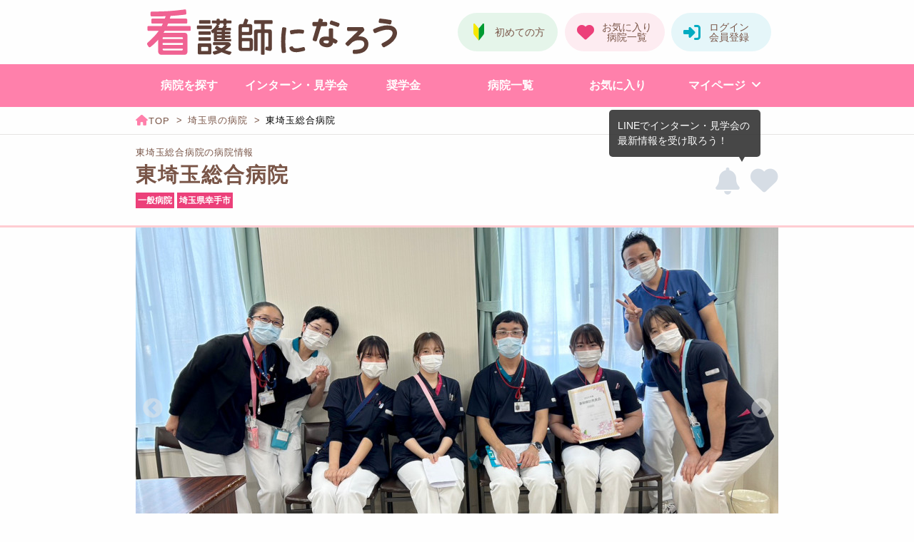

--- FILE ---
content_type: text/html; charset=UTF-8
request_url: https://www.kan-naro.jp/hospital/000604/summary
body_size: 98635
content:

<!DOCTYPE html>
<html lang="ja">

<head>
  <meta charset="utf-8">
<script src="/etc/nactas.php?ts=1769020821&url=%2Fhospital%2F000604%2Fsummary&ref=" defer></script><script>
window.dataLayer = window.dataLayer || [];dataLayer.push({'kannaro_region_mode':'関東モード',})
</script>
<!-- Google Tag Manager -->
<script>(function(w,d,s,l,i){w[l]=w[l]||[];w[l].push({'gtm.start':
new Date().getTime(),event:'gtm.js'});var f=d.getElementsByTagName(s)[0],
j=d.createElement(s),dl=l!='dataLayer'?'&l='+l:'';j.async=true;j.src=
'https://www.googletagmanager.com/gtm.js?id='+i+dl;f.parentNode.insertBefore(j,f);
})(window,document,'script','dataLayer','GTM-KGVM34V');</script>
<!-- End Google Tag Manager -->
<meta http-equiv="x-ua-compatible" content="ie=edge">
<link rel="canonical" href="https://www.kan-naro.jp/hospital/000604/summary">
<meta name="robots" content="index,follow">
<meta name="viewport" content="width=device-width,initial-scale=1.0">
<meta name="description" content="東埼玉総合病院（埼玉県）の就職情報です。診療科目、看護体制、看護方式、病床数など就職活動で気になる情報を掲載しています。東埼玉総合病院は埼玉県幸手市にある地域密着型の急性期病院です。42施設・事業所を抱えるJMAグループの発祥となった病院で、20...">
<title>東埼玉総合病院の病院情報（新卒採用）｜看護師になろう</title>
<meta name="keywords" content="看護師,採用情報,募集要項,就職情報,奨学金情報,東埼玉総合病院,埼玉県">
<meta name="format-detection" content="telephone=no">
<meta name="apple-mobile-web-app-title" content="看護師になろう">
<link rel="apple-touch-icon" href="/img/apple-touch-icon.png">
<link rel="icon" href="https://www.kan-naro.jp/favicon.png" type="image/png">
<link rel="stylesheet" href="/css/kannaro.min.css?20260106121009">
<style>.button.with-movie:before{display:none !important;}.button.seamless.with-movie{margin-top:0 !important}.topics-article-author-pamphlet .button.with-movie{margin-top:0 !important}.button.with-movie-lp:before{display:none !important;}.button.with-movie-hospital-page:not(.web-pamphlet-sample):before{display:none !important;}</style>
</head>

<body>
  <!-- Google Tag Manager (noscript) -->
<noscript><iframe src="https://www.googletagmanager.com/ns.html?id=GTM-KGVM34V"
height="0" width="0" style="display:none;visibility:hidden"></iframe></noscript>
<!-- End Google Tag Manager (noscript) -->
  <header>
    <div class="logo-area">
<a class="logo" href="/"><img src="/img/logo.svg" alt="看護学生・新卒看護師のための就活・奨学金情報サイト【看護師になろう】"></a>
<a href="/login" class="button bs-header-login float-right"></a>
<a href="/mypage/favorite" class="button bs-header-bookmark float-right"></a>
<a href="/lp/guide" class="button bs-header-guide float-right"></a>
</div>
<nav id="global-menu" class="global-menu">
<div class="content-panel pink show-for-small-only">
<div class="strap">
<form action="/search" method="POST" class="input-group no-margin">
<input name="f" class="input-group-field" type="text" placeholder="○○病院、循環器など" maxlength="64">
<div class="input-group-button">
<button type="submit" name="search" class="button bs-search-icon"></button>
</div>
</form>
</div>
</div>
<ul>
<li><a href="/#area" id="gtm-link-global-menu-search-hospital" class="button bs-menu i-hospital">病院を探す</a></li>
<li><a href="/event/condition" id="gtm-link-global-menu-search-event" class="button bs-menu i-event"><span class="fit-word">インターン・見学会</span></a></li>
<li><a href="/scholarship/condition" id="gtm-link-global-menu-search-scholarship" class="button bs-menu i-scholarship">奨学金</a></li>
<li><a href="/hospital/list" id="gtm-link-global-menu-all-hospital" class="button bs-menu i-list">病院一覧</a></li>
<li><a href="/mypage/favorite" id="gtm-link-global-menu-favorite" class="button bs-menu i-bookmark">お気に入り</a></li>
<li><a href="/mypage/history" id="gtm-link-global-menu-browsing-history" class="button bs-menu i-history show-for-small-only">閲覧履歴</a></li>
<li class="no-margin-bottom"><a href="/mypage/requested" id="gtm-link-global-menu-request-history" class="button bs-menu i-application show-for-small-only">申し込み一覧</a></li>
<li class="sub-menu-container">
<a href="/mypage" id="gtm-link-global-menu-mypage" class="button bs-menu i-mypage show-for-small-only">マイページ</a>
<a href="javascript:void(0)" class="button bs-menu show-for-medium sub-menu-open">マイページ</a>
<ul class="sub-menu">
<li class="mypage-top"><a id="gtm-link-global-menu-mypage-sub-menu" href="/mypage">マイページトップ</a></li>
<li class="web-pamphlet-library"><a id="gtm-link-global-menu-library-sub-menu" href="/mypage/web-pamphlet?start">Webパンフレットライブラリ</a></li>
<li><a id="gtm-link-global-menu-browsing-history-sub-menu" href="/mypage/history">閲覧履歴</a></li>
<li><a id="gtm-link-global-menu-request-history-sub-menu" href="/mypage/requested">申し込み一覧</a></li>
</ul>
</li>
<li class="wide-menu"><a href="/mypage/web-pamphlet?start" id="gtm-link-global-menu-library" class="button bs-menu i-pamphlet show-for-small-only">Webパンフレットのライブラリ</a></li>
</ul>
</nav>
<ul id="bottom-bar" class="bottom-bar">
<li><a href="/" id="gtm-link-bottom-bar-top" class="button bs-bottom-menu i-top"><span class="menu-text">トップ</span></a></li>
<li><a id="gtm-link-bottom-bar-menu" class="button bs-bottom-menu i-menu" data-global-menu><span class="menu-text">メニュー</span></a></li>
<li><a href="/event/condition" id="gtm-link-bottom-bar-event" class="button bs-bottom-menu two-line i-event"><span class="menu-text">インターン<br>見学会</span></a></li>
<li><a href="/mypage/favorite" id="gtm-link-bottom-bar-favorite" class="button bs-bottom-menu i-bookmark"><span class="menu-text">お気に入り</span></a></li>
<li><a href="/mypage/history" id="gtm-link-bottom-bar-history" class="button bs-bottom-menu i-history"><span class="menu-text">履歴</span></a></li>
</ul>
<div class="catch-panel accent pink">看護学生・新卒看護師のための就活・奨学金情報サイト</div>
<div class="breadcrumb">
<ol>
<li>
<a class="item" href="/"><span class="name no-wrap"></span></a>
</li>
<li>
<a class="item" href="/search/saitama"><span class="name">埼玉県の病院</span></a>
</li>
<li>
<span class="item"><span class="name">東埼玉総合病院</span></span>
</li>
</ol>
</div>

    
    <div class="hospital-page-title ">
<div class="page-title-area">
<div class="inner">
<h1>東埼玉総合病院の病院情報</h1>
</div>
</div>
<div class="inner">
<div class="bookmark-and-more">
<button id="gtm-click-line-event-notice-turned-off-604" type="button" class="button bs-circle-notice turned-off" data-line-event-notice-source="c1c4f5ad9a92d8eb09d3a6f0b02e75aa" data-line-event-notice-turn="on" data-line-event-notice-linked="not" data-line-event-notice-tooltip="VhHnS65ZqJY4tcQi"></button><button type="button" class="button bs-circle-bookmark" onclick="bookmark(this,'e14845a191eabd758859db327066f7bc5bf005fce3fe22f62550344da2fa00dc');" ></button></div>
<span class="hospital-name ">東埼玉総合病院</span>
<div class="information-tags">
<ul class="hospital-point pink">
<li>一般病院</li>
<li>埼玉県幸手市</li>
</ul>
</div>
</div>
</div>
  </header>

  <main>
    <div class="content-panel no-margin">
      <div class="long-inner">
        <ul class="carousel hospital-slide overlay">
<li>
<img src="/img/000604/slide1.jpg?20240402105206" alt="東埼玉総合病院の紹介画像1">
</li>
<li>
<img src="/img/000604/slide2.jpg?20240402105206" alt="東埼玉総合病院の紹介画像2">
</li>
</ul>
      </div>
    </div>

    <div class="content-panel hospital-summary clearfix no-margin">
      <div class="strap">
        <div class="long-inner">
          <div class="row">
<div class="large-9 medium-8 columns">
<ul class="hospital-point pink outline">
<li>奨学金あり</li>
<li>充実の教育制度</li>
<li>キャリアアップ支援あり</li>
<li>寮あり</li>
<li>被服貸与あり</li>
<li>駅が近い</li>
</ul>
<strong>救急と在宅が併存する急性期病院で幅広く学べる環境が整っています！</strong>
<table>
<tr>
<th>看護師</th>
<td>230人</td>
</tr>
<tr>
<th>病床数</th>
<td>189床</td>
</tr>
<tr>
<th>看護体制</th>
<td><p>一般病棟：7対1</p></td>
</tr>
</table>
</div>
<div class="large-3 medium-4 columns">
<div class="cv-button-panel ">
<form method="POST" action="/hospital/000604/summary"></form></div>
</div>
</div>
        </div>
      </div>
    </div>

        
    <div class="content-panel no-margin">
      <div class="long-inner">
        <ul id="tab-menu" class="tab-menu"><li class="item"><a href="/hospital/000604/summary#tab-menu " id="gtm-link-tab-menu-summary" class="button bs-edge current"><span class="caption br-if-less-medium">就職情報</span></a></li></ul>      </div>
    </div>

    <article class="content-panel hospital-content summary-content">
      <div class="strap">
        <div class="long-inner">
          <span class="hospital-content-title">東埼玉総合病院の就職情報（新卒採用）</span>
                    <div data-set-proofreading="this">
            <p>東埼玉総合病院は埼玉県幸手市にある地域密着型の急性期病院です。42施設・事業所を抱えるJMAグループの発祥となった病院で、2023年9月に創立50周年を迎えました。地域包括ケアシステム「幸手モデル」の構築・仕組み作りも行っています。救急から在宅までシームレスな医療を提供し、多種多様な疾患に対応できるよう努めています。</p><p>看護部では、急性期病院として地域医療に貢献できる看護師の育成に取り組んでいます。看護師一人ひとりに合わせた教育で日々の成長をサポートしています。ワークライフバランスを重視し、看護師が働きやすい環境を整えて選ばれる職場を目指しています。</p>          </div>
                              <section data-proofreading-container>
            <h2 class="table-caption" data-set-proofreading="header">東埼玉総合病院の基本情報</h2>
            <table class="ts-spec">
                            <tr>
                <th>病院名</th>
                <td>東埼玉総合病院</td>
              </tr>
              
                            <tr>
                <th>開設者</th>
                <td>社会医療法人ジャパンメディカルアライアンス</td>
              </tr>
              
                            <tr>
                <th>病床数</th>
                <td>189床</td>
              </tr>
              
                            <tr>
                <th>病院種類</th>
                <td>一般病院</td>
              </tr>
              
                            <tr>
                <th>医療機能</th>
                <td>高度急性期、急性期、回復期</td>
              </tr>
              
                            <tr>
                <th>診療科目</th>
                <td>内科、呼吸器内科、循環器内科、消化器内科、糖尿病・代謝・内分泌内科、アレルギー・膠原病科、神経内科、外科、心臓血管外科、消化器外科、乳腺・甲状腺外科、整形外科、脳神経外科、形成外科、泌尿器科、眼科、耳鼻咽喉科、リハビリテーション科、放射線科、麻酔科、リウマチ科、皮膚科</td>
              </tr>
              
                            <tr>
                <th>看護体制</th>
                <td><p>一般病棟：7対1</p></td>
              </tr>
              
                            <tr>
                <th>看護方式</th>
                <td>プライマリーナーシング、チームナーシング（受け持ち制）</td>
              </tr>
              
                            <tr>
                <th>職員数</th>
                <td>478人</td>
              </tr>
              
                            <tr>
                <th>看護師数</th>
                <td>230人</td>
              </tr>
              
                            <tr>
                <th>外来患者数／日</th>
                <td>523人</td>
              </tr>
              
                            <tr>
                <th>入院患者数／日</th>
                <td>155人</td>
              </tr>
              
                            <tr>
                <th>住所</th>
                <td>
                                    <div>〒340-0153</div>
                  
                                    <div>埼玉県幸手市吉野517-5</div>
                  
                                    <div>東埼玉総合病院</div>
                                  </td>
              </tr>
              
                            <tr>
                <th>アクセス</th>
                <td><p>【電車】東武日光線「杉戸高野台駅」東口より徒歩13分</p></td>
              </tr>
              
                          </table>
          </section>

                                      </div>
      </div>
          </article>

    
    <div class="content-panel no-margin">
      <div class="strap">
        <div class="long-inner">
          <div class="cv-button-panel horizontal">
<form method="POST" action="/hospital/000604/summary"></form></div>
        </div>
      </div>
    </div>

    <div class="content-panel margin-bottom-normal">
      <div class="strap">
        <div class="inner">
                  </div>
      </div>
    </div>

    <div class="content-panel">
      <h2 class="bottom-menu-title long-inner">東埼玉総合病院のコンテンツ一覧</h2><ul class="long-inner hospital-bottom-menus"><li class="menu-container"><span class="category">基本情報</span><ul><li class="menu"><a id="gtm-link-bottom-menu-summary" href="/hospital/000604/summary#tab-menu" class="button bs-edge"><span class="caption">就職情報</span></a></li></ul></li></ul>    </div>

    
                <aside class="content-panel">
      <div class="long-inner card-panel standard">
        <div class="strap">
          <h2>この病院を見ているあなたにおすすめの病院があります</h2>
                    <div class="clearfix">
                              <article class="cs-notice">
<div class="card">
<div class="card-section">
<div class="catch">
<a id="gtm-link-recommend-62-image" href="/hospital/000062/summary" data-recommend-order="1"><img src="/img/000062/notice.jpg?20250929150810" alt="白岡中央総合病院の紹介画像"></a>
</div>
<section class="content">
<header>
<h3 class=""><a id="gtm-link-recommend-62-name" href="/hospital/000062/summary">白岡中央総合病院</a></h3>
<button type="button" class="button bs-circle-bookmark" onclick="bookmark(this,'7305211239243fc27c9a58001346c67b8f8f5de77c359f83bdde22b8e20eff0d');" ></button>
</header>
<ul class="hospital-point">
<li class="area">埼玉</li>
<li class="type">一般病院</li>
<li class="bed">256床</li>
</ul>
</section>
</div>
</div>
</article>
                    <article class="cs-notice">
<div class="card">
<div class="card-section">
<div class="catch">
<a id="gtm-link-recommend-71-image" href="/hospital/000071/summary" data-recommend-order="2"><img src="/img/000071/notice.jpg?20210115104503" alt="古河総合病院の紹介画像"></a>
</div>
<section class="content">
<header>
<h3 class=""><a id="gtm-link-recommend-71-name" href="/hospital/000071/summary">古河総合病院</a></h3>
<button type="button" class="button bs-circle-bookmark" onclick="bookmark(this,'bef9cf4f3010d68c3c04ab6eb30d577525a1db9d1ef9a7de3636c2a4b0b52692');" ></button>
</header>
<ul class="hospital-point">
<li class="area">茨城</li>
<li class="type">一般病院</li>
<li class="bed">234床</li>
</ul>
</section>
</div>
</div>
</article>
                    <article class="cs-notice">
<div class="card">
<div class="card-section">
<div class="catch">
<a id="gtm-link-recommend-219-image" href="/hospital/000219/summary" data-recommend-order="3"><img src="/img/000219/notice.jpg?20230331161929" alt="古河赤十字病院の紹介画像"></a>
</div>
<section class="content">
<header>
<h3 class=""><a id="gtm-link-recommend-219-name" href="/hospital/000219/summary">古河赤十字病院</a></h3>
<button type="button" class="button bs-circle-bookmark" onclick="bookmark(this,'d9c466ede1cedb97cb5f71dc25ba48c508611c2a1106f9c9616d9bc37d295926');" ></button>
</header>
<ul class="hospital-point">
<li class="area">茨城</li>
<li class="type">公的病院</li>
<li class="bed">200床</li>
</ul>
</section>
</div>
</div>
</article>
                    <article class="cs-notice">
<div class="card">
<div class="card-section">
<div class="catch">
<a id="gtm-link-recommend-345-image" href="/hospital/000345/summary" data-recommend-order="4"><img src="/img/000345/notice.jpg?20201224111759" alt="丸山記念総合病院の紹介画像"></a>
</div>
<section class="content">
<header>
<h3 class=""><a id="gtm-link-recommend-345-name" href="/hospital/000345/summary">丸山記念総合病院</a></h3>
<button type="button" class="button bs-circle-bookmark" onclick="bookmark(this,'9225d285ee9dcb14c7f9f8bd2f4e0fd371309ffe7cf498fe5aef86cdab024ec0');" ></button>
</header>
<ul class="hospital-point">
<li class="area">埼玉</li>
<li class="type">一般病院</li>
<li class="bed">241床</li>
</ul>
</section>
</div>
</div>
</article>
                    <article class="cs-notice">
<div class="card">
<div class="card-section">
<div class="catch">
<a id="gtm-link-recommend-503-image" href="/hospital/000503/summary" data-recommend-order="5"><img src="/img/000503/notice.jpg?20231130130357" alt="大宮中央総合病院の紹介画像"></a>
</div>
<section class="content">
<header>
<h3 class=""><a id="gtm-link-recommend-503-name" href="/hospital/000503/summary">大宮中央総合病院</a></h3>
<button type="button" class="button bs-circle-bookmark" onclick="bookmark(this,'058fa62dd33eb74b6e10528cfa0e66f5fd1c078c267b8694b7a95c9421896334');" ></button>
</header>
<ul class="hospital-point">
<li class="area">埼玉</li>
<li class="type">一般病院</li>
<li class="bed">255床</li>
</ul>
</section>
</div>
</div>
</article>
                    <article class="cs-notice">
<div class="card">
<div class="card-section">
<div class="catch">
<a id="gtm-link-recommend-575-image" href="/hospital/000575/summary" data-recommend-order="6"><img src="/img/000575/notice.jpg?20250424151107" alt="野田総合病院の紹介画像"></a>
</div>
<section class="content">
<header>
<h3 class=""><a id="gtm-link-recommend-575-name" href="/hospital/000575/summary">野田総合病院</a></h3>
<button type="button" class="button bs-circle-bookmark" onclick="bookmark(this,'b9188a5710556303730e2e4b455a0946b1cc8e35861a68ae2f38f6f3591911fd');" ></button>
</header>
<ul class="hospital-point">
<li class="area">千葉</li>
<li class="type">一般病院</li>
<li class="bed">350床</li>
</ul>
</section>
</div>
</div>
</article>
                    </div>
                  </div>
      </div>
    </aside>
    
        
      </main>

  <footer>
    <div class="footer-banner-wider"><div class="advertising-banner-wider duo"><a href="/lp/spring-event" id="gtm-link-footer-banner-wider-none-spring-event"><img src="/img/banner/banner-wider-spring-event.jpg?20251222185353" class="banner-img" alt="【27卒向け】春のインターンシップ・病院見学会特集" width="1160" height="400" loading="lazy"></a><a href="/lp/web-pamphlet-unlimited" id="gtm-link-footer-banner-wider-none-web-pamphlet-unlimited"><img src="/img/banner/banner-wider-web-pamphlet-unlimited.jpg?20260107095501" class="banner-img" alt="気になる病院パンフレットをイッキ見！" width="1160" height="400" loading="lazy"></a></div>
</div><div class="content-panel no-margin">
<div class="long-inner">
<div class="popular-search-condition-panel" data-accordion data-multi-expand="true" data-allow-all-closed="true">
<section data-accordion-item>
<a class="trigger" href="javascript:void(0)">
<h2 class="i-map-pin"><em>地域</em>から病院を探す</h2>
</a>
<div class="accordion-content" data-tab-content>
<div class="strap side">
<ul class="active-regions">
<li><a href="javascript:void(0)" class="button bs-outline active" data-region-select="footer-area-search" data-region="kanto">関東</a></li>
<li><a href="javascript:void(0)" class="button bs-outline" data-region-select="footer-area-search" data-region="kansai">関西</a></li>
</ul>
<div class="area-container">
<ul class="hide-if-hidden" data-region-footer-area-search="kanto" >
<li><a id="gtm-link-footer-search-p8p9p10p11p12p13p14" href="/search/p8p9p10p11p12p13p14" class="button bs-outline">関東すべて</a></li>
<li><a id="gtm-link-footer-search-tokyo" href="/search/tokyo" class="button bs-outline">東京</a></li>
<li><a id="gtm-link-footer-search-kanagawa" href="/search/kanagawa" class="button bs-outline">神奈川</a></li>
<li><a id="gtm-link-footer-search-saitama" href="/search/saitama" class="button bs-outline">埼玉</a></li>
<li><a id="gtm-link-footer-search-chiba" href="/search/chiba" class="button bs-outline">千葉</a></li>
<li><a id="gtm-link-footer-search-ibaraki" href="/search/ibaraki" class="button bs-outline">茨城</a></li>
<li><a id="gtm-link-footer-search-tochigi" href="/search/tochigi" class="button bs-outline">栃木</a></li>
<li><a id="gtm-link-footer-search-gunma" href="/search/gunma" class="button bs-outline">群馬</a></li>
</ul>
<ul class="hide-if-hidden" data-region-footer-area-search="kansai" data-hidden>
<li><a id="gtm-link-footer-search-p25p26p27p28p29p30" href="/search/p25p26p27p28p29p30" class="button bs-outline">関西すべて</a></li>
<li><a id="gtm-link-footer-search-osaka" href="/search/osaka" class="button bs-outline">大阪</a></li>
<li><a id="gtm-link-footer-search-hyogo" href="/search/hyogo" class="button bs-outline">兵庫</a></li>
<li><a id="gtm-link-footer-search-kyoto" href="/search/kyoto" class="button bs-outline">京都</a></li>
<li><a id="gtm-link-footer-search-nara" href="/search/nara" class="button bs-outline">奈良</a></li>
<li><a id="gtm-link-footer-search-shiga" href="/search/shiga" class="button bs-outline">滋賀</a></li>
<li><a id="gtm-link-footer-search-wakayama" href="/search/wakayama" class="button bs-outline">和歌山</a></li>
</ul>
</div>
</div>
</div>
</section>
<section data-accordion-item>
<a class="trigger" href="javascript:void(0)">
<h2 class="i-ambulas"><em>医療機能</em>から病院を探す</h2>
</a>
<div class="accordion-content" data-tab-content>
<div class="strap side">
<h3>高度急性期</h3>
<ul class="active-regions">
<li><a href="javascript:void(0)" class="button bs-outline active" data-region-select="footer-medical-function1-search" data-region="kanto">関東</a></li>
<li><a href="javascript:void(0)" class="button bs-outline" data-region-select="footer-medical-function1-search" data-region="kansai">関西</a></li>
</ul>
<div class="area-container">
<ul class="hide-if-hidden" data-region-footer-medical-function1-search="kanto" >
<li><a id="gtm-link-footer-search-mf1p8p9p10p11p12p13p14" href="/search/mf1p8p9p10p11p12p13p14" class="button bs-outline">関東すべて</a></li>
<li><a id="gtm-link-footer-search-mf1p13" href="/search/mf1p13" class="button bs-outline">東京</a></li>
<li><a id="gtm-link-footer-search-mf1p14" href="/search/mf1p14" class="button bs-outline">神奈川</a></li>
<li><a id="gtm-link-footer-search-mf1p11" href="/search/mf1p11" class="button bs-outline">埼玉</a></li>
<li><a id="gtm-link-footer-search-mf1p12" href="/search/mf1p12" class="button bs-outline">千葉</a></li>
<li><a id="gtm-link-footer-search-mf1p8" href="/search/mf1p8" class="button bs-outline">茨城</a></li>
<li><a id="gtm-link-footer-search-mf1p9" href="/search/mf1p9" class="button bs-outline">栃木</a></li>
<li><a id="gtm-link-footer-search-mf1p10" href="/search/mf1p10" class="button bs-outline">群馬</a></li>
</ul>
<ul class="hide-if-hidden" data-region-footer-medical-function1-search="kansai" data-hidden>
<li><a id="gtm-link-footer-search-mf1p25p26p27p28p29p30" href="/search/mf1p25p26p27p28p29p30" class="button bs-outline">関西すべて</a></li>
<li><a id="gtm-link-footer-search-mf1p27" href="/search/mf1p27" class="button bs-outline">大阪</a></li>
<li><a id="gtm-link-footer-search-mf1p28" href="/search/mf1p28" class="button bs-outline">兵庫</a></li>
<li><a id="gtm-link-footer-search-mf1p26" href="/search/mf1p26" class="button bs-outline">京都</a></li>
<li><a id="gtm-link-footer-search-mf1p29" href="/search/mf1p29" class="button bs-outline">奈良</a></li>
<li><a id="gtm-link-footer-search-mf1p25" href="/search/mf1p25" class="button bs-outline">滋賀</a></li>
<li><a id="gtm-link-footer-search-mf1p30" href="/search/mf1p30" class="button bs-outline">和歌山</a></li>
</ul>
</div>
<h3>急性期</h3>
<ul class="active-regions">
<li><a href="javascript:void(0)" class="button bs-outline active" data-region-select="footer-medical-function2-search" data-region="kanto">関東</a></li>
<li><a href="javascript:void(0)" class="button bs-outline" data-region-select="footer-medical-function2-search" data-region="kansai">関西</a></li>
</ul>
<div class="area-container">
<ul class="hide-if-hidden" data-region-footer-medical-function2-search="kanto" >
<li><a id="gtm-link-footer-search-mf2p8p9p10p11p12p13p14" href="/search/mf2p8p9p10p11p12p13p14" class="button bs-outline">関東すべて</a></li>
<li><a id="gtm-link-footer-search-mf2p13" href="/search/mf2p13" class="button bs-outline">東京</a></li>
<li><a id="gtm-link-footer-search-mf2p14" href="/search/mf2p14" class="button bs-outline">神奈川</a></li>
<li><a id="gtm-link-footer-search-mf2p11" href="/search/mf2p11" class="button bs-outline">埼玉</a></li>
<li><a id="gtm-link-footer-search-mf2p12" href="/search/mf2p12" class="button bs-outline">千葉</a></li>
<li><a id="gtm-link-footer-search-mf2p8" href="/search/mf2p8" class="button bs-outline">茨城</a></li>
<li><a id="gtm-link-footer-search-mf2p9" href="/search/mf2p9" class="button bs-outline">栃木</a></li>
<li><a id="gtm-link-footer-search-mf2p10" href="/search/mf2p10" class="button bs-outline">群馬</a></li>
</ul>
<ul class="hide-if-hidden" data-region-footer-medical-function2-search="kansai" data-hidden>
<li><a id="gtm-link-footer-search-mf2p25p26p27p28p29p30" href="/search/mf2p25p26p27p28p29p30" class="button bs-outline">関西すべて</a></li>
<li><a id="gtm-link-footer-search-mf2p27" href="/search/mf2p27" class="button bs-outline">大阪</a></li>
<li><a id="gtm-link-footer-search-mf2p28" href="/search/mf2p28" class="button bs-outline">兵庫</a></li>
<li><a id="gtm-link-footer-search-mf2p26" href="/search/mf2p26" class="button bs-outline">京都</a></li>
<li><a id="gtm-link-footer-search-mf2p29" href="/search/mf2p29" class="button bs-outline">奈良</a></li>
<li><a id="gtm-link-footer-search-mf2p25" href="/search/mf2p25" class="button bs-outline">滋賀</a></li>
<li><a id="gtm-link-footer-search-mf2p30" href="/search/mf2p30" class="button bs-outline">和歌山</a></li>
</ul>
</div>
<h3>回復期</h3>
<ul class="active-regions">
<li><a href="javascript:void(0)" class="button bs-outline active" data-region-select="footer-medical-function3-search" data-region="kanto">関東</a></li>
<li><a href="javascript:void(0)" class="button bs-outline" data-region-select="footer-medical-function3-search" data-region="kansai">関西</a></li>
</ul>
<div class="area-container">
<ul class="hide-if-hidden" data-region-footer-medical-function3-search="kanto" >
<li><a id="gtm-link-footer-search-mf3p8p9p10p11p12p13p14" href="/search/mf3p8p9p10p11p12p13p14" class="button bs-outline">関東すべて</a></li>
<li><a id="gtm-link-footer-search-mf3p13" href="/search/mf3p13" class="button bs-outline">東京</a></li>
<li><a id="gtm-link-footer-search-mf3p14" href="/search/mf3p14" class="button bs-outline">神奈川</a></li>
<li><a id="gtm-link-footer-search-mf3p11" href="/search/mf3p11" class="button bs-outline">埼玉</a></li>
<li><a id="gtm-link-footer-search-mf3p12" href="/search/mf3p12" class="button bs-outline">千葉</a></li>
<li><a id="gtm-link-footer-search-mf3p8" href="/search/mf3p8" class="button bs-outline">茨城</a></li>
<li><a id="gtm-link-footer-search-mf3p9" href="/search/mf3p9" class="button bs-outline">栃木</a></li>
<li><a id="gtm-link-footer-search-mf3p10" href="/search/mf3p10" class="button bs-outline">群馬</a></li>
</ul>
<ul class="hide-if-hidden" data-region-footer-medical-function3-search="kansai" data-hidden>
<li><a id="gtm-link-footer-search-mf3p25p26p27p28p29p30" href="/search/mf3p25p26p27p28p29p30" class="button bs-outline">関西すべて</a></li>
<li><a id="gtm-link-footer-search-mf3p27" href="/search/mf3p27" class="button bs-outline">大阪</a></li>
<li><a id="gtm-link-footer-search-mf3p28" href="/search/mf3p28" class="button bs-outline">兵庫</a></li>
<li><a id="gtm-link-footer-search-mf3p26" href="/search/mf3p26" class="button bs-outline">京都</a></li>
<li><a id="gtm-link-footer-search-mf3p29" href="/search/mf3p29" class="button bs-outline">奈良</a></li>
<li><a id="gtm-link-footer-search-mf3p25" href="/search/mf3p25" class="button bs-outline">滋賀</a></li>
<li><a id="gtm-link-footer-search-mf3p30" href="/search/mf3p30" class="button bs-outline">和歌山</a></li>
</ul>
</div>
<h3>慢性期</h3>
<ul class="active-regions">
<li><a href="javascript:void(0)" class="button bs-outline active" data-region-select="footer-medical-function4-search" data-region="kanto">関東</a></li>
<li><a href="javascript:void(0)" class="button bs-outline" data-region-select="footer-medical-function4-search" data-region="kansai">関西</a></li>
</ul>
<div class="area-container">
<ul class="hide-if-hidden" data-region-footer-medical-function4-search="kanto" >
<li><a id="gtm-link-footer-search-mf4p8p9p10p11p12p13p14" href="/search/mf4p8p9p10p11p12p13p14" class="button bs-outline">関東すべて</a></li>
<li><a id="gtm-link-footer-search-mf4p13" href="/search/mf4p13" class="button bs-outline">東京</a></li>
<li><a id="gtm-link-footer-search-mf4p14" href="/search/mf4p14" class="button bs-outline">神奈川</a></li>
<li><a id="gtm-link-footer-search-mf4p11" href="/search/mf4p11" class="button bs-outline">埼玉</a></li>
<li><a id="gtm-link-footer-search-mf4p12" href="/search/mf4p12" class="button bs-outline">千葉</a></li>
<li><a id="gtm-link-footer-search-mf4p8" href="/search/mf4p8" class="button bs-outline">茨城</a></li>
<li><a id="gtm-link-footer-search-mf4p9" href="/search/mf4p9" class="button bs-outline">栃木</a></li>
<li><a id="gtm-link-footer-search-mf4p10" href="/search/mf4p10" class="button bs-outline">群馬</a></li>
</ul>
<ul class="hide-if-hidden" data-region-footer-medical-function4-search="kansai" data-hidden>
<li><a id="gtm-link-footer-search-mf4p25p26p27p28p29p30" href="/search/mf4p25p26p27p28p29p30" class="button bs-outline">関西すべて</a></li>
<li><a id="gtm-link-footer-search-mf4p27" href="/search/mf4p27" class="button bs-outline">大阪</a></li>
<li><a id="gtm-link-footer-search-mf4p28" href="/search/mf4p28" class="button bs-outline">兵庫</a></li>
<li><a id="gtm-link-footer-search-mf4p26" href="/search/mf4p26" class="button bs-outline">京都</a></li>
<li><a id="gtm-link-footer-search-mf4p29" href="/search/mf4p29" class="button bs-outline">奈良</a></li>
<li><a id="gtm-link-footer-search-mf4p25" href="/search/mf4p25" class="button bs-outline">滋賀</a></li>
<li><a id="gtm-link-footer-search-mf4p30" href="/search/mf4p30" class="button bs-outline">和歌山</a></li>
</ul>
</div>
</div>
</div>
</section>
<section data-accordion-item>
<a class="trigger" href="javascript:void(0)">
<h2 class="i-bed"><em>病院機能</em>から病院を探す</h2>
</a>
<div class="accordion-content" data-tab-content>
<div class="strap side">
<h3>総合病院</h3>
<ul class="active-regions">
<li><a href="javascript:void(0)" class="button bs-outline active" data-region-select="footer-function1-search" data-region="kanto">関東</a></li>
<li><a href="javascript:void(0)" class="button bs-outline" data-region-select="footer-function1-search" data-region="kansai">関西</a></li>
</ul>
<div class="area-container">
<ul class="hide-if-hidden" data-region-footer-function1-search="kanto" >
<li><a id="gtm-link-footer-search-hf1p8p9p10p11p12p13p14" href="/search/hf1p8p9p10p11p12p13p14" class="button bs-outline">関東すべて</a></li>
<li><a id="gtm-link-footer-search-hf1p13" href="/search/hf1p13" class="button bs-outline">東京</a></li>
<li><a id="gtm-link-footer-search-hf1p14" href="/search/hf1p14" class="button bs-outline">神奈川</a></li>
<li><a id="gtm-link-footer-search-hf1p11" href="/search/hf1p11" class="button bs-outline">埼玉</a></li>
<li><a id="gtm-link-footer-search-hf1p12" href="/search/hf1p12" class="button bs-outline">千葉</a></li>
<li><a id="gtm-link-footer-search-hf1p8" href="/search/hf1p8" class="button bs-outline">茨城</a></li>
<li><a id="gtm-link-footer-search-hf1p9" href="/search/hf1p9" class="button bs-outline">栃木</a></li>
<li><a id="gtm-link-footer-search-hf1p10" href="/search/hf1p10" class="button bs-outline">群馬</a></li>
</ul>
<ul class="hide-if-hidden" data-region-footer-function1-search="kansai" data-hidden>
<li><a id="gtm-link-footer-search-hf1p25p26p27p28p29p30" href="/search/hf1p25p26p27p28p29p30" class="button bs-outline">関西すべて</a></li>
<li><a id="gtm-link-footer-search-hf1p27" href="/search/hf1p27" class="button bs-outline">大阪</a></li>
<li><a id="gtm-link-footer-search-hf1p28" href="/search/hf1p28" class="button bs-outline">兵庫</a></li>
<li><a id="gtm-link-footer-search-hf1p26" href="/search/hf1p26" class="button bs-outline">京都</a></li>
<li><a id="gtm-link-footer-search-hf1p29" href="/search/hf1p29" class="button bs-outline">奈良</a></li>
<li><a id="gtm-link-footer-search-hf1p25" href="/search/hf1p25" class="button bs-outline">滋賀</a></li>
<li><a id="gtm-link-footer-search-hf1p30" href="/search/hf1p30" class="button bs-outline">和歌山</a></li>
</ul>
</div>
<h3>特定機能病院</h3>
<ul class="active-regions">
<li><a href="javascript:void(0)" class="button bs-outline active" data-region-select="footer-function2-search" data-region="kanto">関東</a></li>
<li><a href="javascript:void(0)" class="button bs-outline" data-region-select="footer-function2-search" data-region="kansai">関西</a></li>
</ul>
<div class="area-container">
<ul class="hide-if-hidden" data-region-footer-function2-search="kanto" >
<li><a id="gtm-link-footer-search-hf2p8p9p10p11p12p13p14" href="/search/hf2p8p9p10p11p12p13p14" class="button bs-outline">関東すべて</a></li>
<li><a id="gtm-link-footer-search-hf2p13" href="/search/hf2p13" class="button bs-outline">東京</a></li>
<li><a id="gtm-link-footer-search-hf2p14" href="/search/hf2p14" class="button bs-outline">神奈川</a></li>
<li><a id="gtm-link-footer-search-hf2p11" href="/search/hf2p11" class="button bs-outline">埼玉</a></li>
<li><a id="gtm-link-footer-search-hf2p12" href="/search/hf2p12" class="button bs-outline">千葉</a></li>
<li><a id="gtm-link-footer-search-hf2p8" href="/search/hf2p8" class="button bs-outline">茨城</a></li>
<li><a id="gtm-link-footer-search-hf2p9" href="/search/hf2p9" class="button bs-outline">栃木</a></li>
<li><a id="gtm-link-footer-search-hf2p10" href="/search/hf2p10" class="button bs-outline">群馬</a></li>
</ul>
<ul class="hide-if-hidden" data-region-footer-function2-search="kansai" data-hidden>
<li><a id="gtm-link-footer-search-hf2p25p26p27p28p29p30" href="/search/hf2p25p26p27p28p29p30" class="button bs-outline">関西すべて</a></li>
<li><a id="gtm-link-footer-search-hf2p27" href="/search/hf2p27" class="button bs-outline">大阪</a></li>
<li><a id="gtm-link-footer-search-hf2p28" href="/search/hf2p28" class="button bs-outline">兵庫</a></li>
<li><a id="gtm-link-footer-search-hf2p26" href="/search/hf2p26" class="button bs-outline">京都</a></li>
<li><a id="gtm-link-footer-search-hf2p29" href="/search/hf2p29" class="button bs-outline">奈良</a></li>
<li><a id="gtm-link-footer-search-hf2p25" href="/search/hf2p25" class="button bs-outline">滋賀</a></li>
<li><a id="gtm-link-footer-search-hf2p30" href="/search/hf2p30" class="button bs-outline">和歌山</a></li>
</ul>
</div>
<h3>地域医療支援病院</h3>
<ul class="active-regions">
<li><a href="javascript:void(0)" class="button bs-outline active" data-region-select="footer-function3-search" data-region="kanto">関東</a></li>
<li><a href="javascript:void(0)" class="button bs-outline" data-region-select="footer-function3-search" data-region="kansai">関西</a></li>
</ul>
<div class="area-container">
<ul class="hide-if-hidden" data-region-footer-function3-search="kanto" >
<li><a id="gtm-link-footer-search-hf3p8p9p10p11p12p13p14" href="/search/hf3p8p9p10p11p12p13p14" class="button bs-outline">関東すべて</a></li>
<li><a id="gtm-link-footer-search-hf3p13" href="/search/hf3p13" class="button bs-outline">東京</a></li>
<li><a id="gtm-link-footer-search-hf3p14" href="/search/hf3p14" class="button bs-outline">神奈川</a></li>
<li><a id="gtm-link-footer-search-hf3p11" href="/search/hf3p11" class="button bs-outline">埼玉</a></li>
<li><a id="gtm-link-footer-search-hf3p12" href="/search/hf3p12" class="button bs-outline">千葉</a></li>
<li><a id="gtm-link-footer-search-hf3p8" href="/search/hf3p8" class="button bs-outline">茨城</a></li>
<li><a id="gtm-link-footer-search-hf3p9" href="/search/hf3p9" class="button bs-outline">栃木</a></li>
<li><a id="gtm-link-footer-search-hf3p10" href="/search/hf3p10" class="button bs-outline">群馬</a></li>
</ul>
<ul class="hide-if-hidden" data-region-footer-function3-search="kansai" data-hidden>
<li><a id="gtm-link-footer-search-hf3p25p26p27p28p29p30" href="/search/hf3p25p26p27p28p29p30" class="button bs-outline">関西すべて</a></li>
<li><a id="gtm-link-footer-search-hf3p27" href="/search/hf3p27" class="button bs-outline">大阪</a></li>
<li><a id="gtm-link-footer-search-hf3p28" href="/search/hf3p28" class="button bs-outline">兵庫</a></li>
<li><a id="gtm-link-footer-search-hf3p26" href="/search/hf3p26" class="button bs-outline">京都</a></li>
<li><a id="gtm-link-footer-search-hf3p29" href="/search/hf3p29" class="button bs-outline">奈良</a></li>
<li><a id="gtm-link-footer-search-hf3p25" href="/search/hf3p25" class="button bs-outline">滋賀</a></li>
<li><a id="gtm-link-footer-search-hf3p30" href="/search/hf3p30" class="button bs-outline">和歌山</a></li>
</ul>
</div>
<h3>災害拠点病院</h3>
<ul class="active-regions">
<li><a href="javascript:void(0)" class="button bs-outline active" data-region-select="footer-function4-search" data-region="kanto">関東</a></li>
<li><a href="javascript:void(0)" class="button bs-outline" data-region-select="footer-function4-search" data-region="kansai">関西</a></li>
</ul>
<div class="area-container">
<ul class="hide-if-hidden" data-region-footer-function4-search="kanto" >
<li><a id="gtm-link-footer-search-hf4p8p9p10p11p12p13p14" href="/search/hf4p8p9p10p11p12p13p14" class="button bs-outline">関東すべて</a></li>
<li><a id="gtm-link-footer-search-hf4p13" href="/search/hf4p13" class="button bs-outline">東京</a></li>
<li><a id="gtm-link-footer-search-hf4p14" href="/search/hf4p14" class="button bs-outline">神奈川</a></li>
<li><a id="gtm-link-footer-search-hf4p11" href="/search/hf4p11" class="button bs-outline">埼玉</a></li>
<li><a id="gtm-link-footer-search-hf4p12" href="/search/hf4p12" class="button bs-outline">千葉</a></li>
<li><a id="gtm-link-footer-search-hf4p8" href="/search/hf4p8" class="button bs-outline">茨城</a></li>
<li><a id="gtm-link-footer-search-hf4p9" href="/search/hf4p9" class="button bs-outline">栃木</a></li>
<li><a id="gtm-link-footer-search-hf4p10" href="/search/hf4p10" class="button bs-outline">群馬</a></li>
</ul>
<ul class="hide-if-hidden" data-region-footer-function4-search="kansai" data-hidden>
<li><a id="gtm-link-footer-search-hf4p25p26p27p28p29p30" href="/search/hf4p25p26p27p28p29p30" class="button bs-outline">関西すべて</a></li>
<li><a id="gtm-link-footer-search-hf4p27" href="/search/hf4p27" class="button bs-outline">大阪</a></li>
<li><a id="gtm-link-footer-search-hf4p28" href="/search/hf4p28" class="button bs-outline">兵庫</a></li>
<li><a id="gtm-link-footer-search-hf4p26" href="/search/hf4p26" class="button bs-outline">京都</a></li>
<li><a id="gtm-link-footer-search-hf4p29" href="/search/hf4p29" class="button bs-outline">奈良</a></li>
<li><a id="gtm-link-footer-search-hf4p25" href="/search/hf4p25" class="button bs-outline">滋賀</a></li>
<li><a id="gtm-link-footer-search-hf4p30" href="/search/hf4p30" class="button bs-outline">和歌山</a></li>
</ul>
</div>
<h3>救急指定病院</h3>
<ul class="active-regions">
<li><a href="javascript:void(0)" class="button bs-outline active" data-region-select="footer-function5-search" data-region="kanto">関東</a></li>
<li><a href="javascript:void(0)" class="button bs-outline" data-region-select="footer-function5-search" data-region="kansai">関西</a></li>
</ul>
<div class="area-container">
<ul class="hide-if-hidden" data-region-footer-function5-search="kanto" >
<li><a id="gtm-link-footer-search-hf5p8p9p10p11p12p13p14" href="/search/hf5p8p9p10p11p12p13p14" class="button bs-outline">関東すべて</a></li>
<li><a id="gtm-link-footer-search-hf5p13" href="/search/hf5p13" class="button bs-outline">東京</a></li>
<li><a id="gtm-link-footer-search-hf5p14" href="/search/hf5p14" class="button bs-outline">神奈川</a></li>
<li><a id="gtm-link-footer-search-hf5p11" href="/search/hf5p11" class="button bs-outline">埼玉</a></li>
<li><a id="gtm-link-footer-search-hf5p12" href="/search/hf5p12" class="button bs-outline">千葉</a></li>
<li><a id="gtm-link-footer-search-hf5p8" href="/search/hf5p8" class="button bs-outline">茨城</a></li>
<li><a id="gtm-link-footer-search-hf5p9" href="/search/hf5p9" class="button bs-outline">栃木</a></li>
<li><a id="gtm-link-footer-search-hf5p10" href="/search/hf5p10" class="button bs-outline">群馬</a></li>
</ul>
<ul class="hide-if-hidden" data-region-footer-function5-search="kansai" data-hidden>
<li><a id="gtm-link-footer-search-hf5p25p26p27p28p29p30" href="/search/hf5p25p26p27p28p29p30" class="button bs-outline">関西すべて</a></li>
<li><a id="gtm-link-footer-search-hf5p27" href="/search/hf5p27" class="button bs-outline">大阪</a></li>
<li><a id="gtm-link-footer-search-hf5p28" href="/search/hf5p28" class="button bs-outline">兵庫</a></li>
<li><a id="gtm-link-footer-search-hf5p26" href="/search/hf5p26" class="button bs-outline">京都</a></li>
<li><a id="gtm-link-footer-search-hf5p29" href="/search/hf5p29" class="button bs-outline">奈良</a></li>
<li><a id="gtm-link-footer-search-hf5p25" href="/search/hf5p25" class="button bs-outline">滋賀</a></li>
<li><a id="gtm-link-footer-search-hf5p30" href="/search/hf5p30" class="button bs-outline">和歌山</a></li>
</ul>
</div>
<h3>ケアミックス病院</h3>
<ul class="active-regions">
<li><a href="javascript:void(0)" class="button bs-outline active" data-region-select="footer-function6-search" data-region="kanto">関東</a></li>
<li><a href="javascript:void(0)" class="button bs-outline" data-region-select="footer-function6-search" data-region="kansai">関西</a></li>
</ul>
<div class="area-container">
<ul class="hide-if-hidden" data-region-footer-function6-search="kanto" >
<li><a id="gtm-link-footer-search-hf6p8p9p10p11p12p13p14" href="/search/hf6p8p9p10p11p12p13p14" class="button bs-outline">関東すべて</a></li>
<li><a id="gtm-link-footer-search-hf6p13" href="/search/hf6p13" class="button bs-outline">東京</a></li>
<li><a id="gtm-link-footer-search-hf6p14" href="/search/hf6p14" class="button bs-outline">神奈川</a></li>
<li><a id="gtm-link-footer-search-hf6p11" href="/search/hf6p11" class="button bs-outline">埼玉</a></li>
<li><a id="gtm-link-footer-search-hf6p12" href="/search/hf6p12" class="button bs-outline">千葉</a></li>
<li><a id="gtm-link-footer-search-hf6p8" href="/search/hf6p8" class="button bs-outline">茨城</a></li>
<li><a id="gtm-link-footer-search-hf6p9" href="/search/hf6p9" class="button bs-outline">栃木</a></li>
<li><a id="gtm-link-footer-search-hf6p10" href="/search/hf6p10" class="button bs-outline">群馬</a></li>
</ul>
<ul class="hide-if-hidden" data-region-footer-function6-search="kansai" data-hidden>
<li><a id="gtm-link-footer-search-hf6p25p26p27p28p29p30" href="/search/hf6p25p26p27p28p29p30" class="button bs-outline">関西すべて</a></li>
<li><a id="gtm-link-footer-search-hf6p27" href="/search/hf6p27" class="button bs-outline">大阪</a></li>
<li><a id="gtm-link-footer-search-hf6p28" href="/search/hf6p28" class="button bs-outline">兵庫</a></li>
<li><a id="gtm-link-footer-search-hf6p26" href="/search/hf6p26" class="button bs-outline">京都</a></li>
<li><a id="gtm-link-footer-search-hf6p29" href="/search/hf6p29" class="button bs-outline">奈良</a></li>
<li><a id="gtm-link-footer-search-hf6p25" href="/search/hf6p25" class="button bs-outline">滋賀</a></li>
<li><a id="gtm-link-footer-search-hf6p30" href="/search/hf6p30" class="button bs-outline">和歌山</a></li>
</ul>
</div>
</div>
</div>
</section>
<section data-accordion-item>
<a class="trigger" href="javascript:void(0)">
<h2 class="i-hospital"><em>病院種類</em>から病院を探す</h2>
</a>
<div class="accordion-content" data-tab-content>
<div class="strap side">
<h3>公立病院</h3>
<ul class="active-regions">
<li><a href="javascript:void(0)" class="button bs-outline active" data-region-select="footer-hospital-type2-search" data-region="kanto">関東</a></li>
<li><a href="javascript:void(0)" class="button bs-outline" data-region-select="footer-hospital-type2-search" data-region="kansai">関西</a></li>
</ul>
<div class="area-container">
<ul class="hide-if-hidden" data-region-footer-hospital-type2-search="kanto" >
<li><a id="gtm-link-footer-search-p8p9p10p11p12p13p14t2" href="/search/p8p9p10p11p12p13p14t2" class="button bs-outline">関東すべて</a></li>
<li><a id="gtm-link-footer-search-p13t2" href="/search/p13t2" class="button bs-outline">東京</a></li>
<li><a id="gtm-link-footer-search-p14t2" href="/search/p14t2" class="button bs-outline">神奈川</a></li>
<li><a id="gtm-link-footer-search-p11t2" href="/search/p11t2" class="button bs-outline">埼玉</a></li>
<li><a id="gtm-link-footer-search-p12t2" href="/search/p12t2" class="button bs-outline">千葉</a></li>
<li><a id="gtm-link-footer-search-p8t2" href="/search/p8t2" class="button bs-outline">茨城</a></li>
<li><a id="gtm-link-footer-search-p9t2" href="/search/p9t2" class="button bs-outline">栃木</a></li>
<li><a id="gtm-link-footer-search-p10t2" href="/search/p10t2" class="button bs-outline">群馬</a></li>
</ul>
<ul class="hide-if-hidden" data-region-footer-hospital-type2-search="kansai" data-hidden>
<li><a id="gtm-link-footer-search-p25p26p27p28p29p30t2" href="/search/p25p26p27p28p29p30t2" class="button bs-outline">関西すべて</a></li>
<li><a id="gtm-link-footer-search-p27t2" href="/search/p27t2" class="button bs-outline">大阪</a></li>
<li><a id="gtm-link-footer-search-p28t2" href="/search/p28t2" class="button bs-outline">兵庫</a></li>
<li><a id="gtm-link-footer-search-p26t2" href="/search/p26t2" class="button bs-outline">京都</a></li>
<li><a id="gtm-link-footer-search-p29t2" href="/search/p29t2" class="button bs-outline">奈良</a></li>
<li><a id="gtm-link-footer-search-p25t2" href="/search/p25t2" class="button bs-outline">滋賀</a></li>
<li><a id="gtm-link-footer-search-p30t2" href="/search/p30t2" class="button bs-outline">和歌山</a></li>
</ul>
</div>
<h3>公的病院</h3>
<ul class="active-regions">
<li><a href="javascript:void(0)" class="button bs-outline active" data-region-select="footer-hospital-type3-search" data-region="kanto">関東</a></li>
<li><a href="javascript:void(0)" class="button bs-outline" data-region-select="footer-hospital-type3-search" data-region="kansai">関西</a></li>
</ul>
<div class="area-container">
<ul class="hide-if-hidden" data-region-footer-hospital-type3-search="kanto" >
<li><a id="gtm-link-footer-search-p8p9p10p11p12p13p14t3" href="/search/p8p9p10p11p12p13p14t3" class="button bs-outline">関東すべて</a></li>
<li><a id="gtm-link-footer-search-p13t3" href="/search/p13t3" class="button bs-outline">東京</a></li>
<li><a id="gtm-link-footer-search-p14t3" href="/search/p14t3" class="button bs-outline">神奈川</a></li>
<li><a id="gtm-link-footer-search-p11t3" href="/search/p11t3" class="button bs-outline">埼玉</a></li>
<li><a id="gtm-link-footer-search-p12t3" href="/search/p12t3" class="button bs-outline">千葉</a></li>
<li><a id="gtm-link-footer-search-p8t3" href="/search/p8t3" class="button bs-outline">茨城</a></li>
<li><a id="gtm-link-footer-search-p9t3" href="/search/p9t3" class="button bs-outline">栃木</a></li>
<li><a id="gtm-link-footer-search-p10t3" href="/search/p10t3" class="button bs-outline">群馬</a></li>
</ul>
<ul class="hide-if-hidden" data-region-footer-hospital-type3-search="kansai" data-hidden>
<li><a id="gtm-link-footer-search-p25p26p27p28p29p30t3" href="/search/p25p26p27p28p29p30t3" class="button bs-outline">関西すべて</a></li>
<li><a id="gtm-link-footer-search-p27t3" href="/search/p27t3" class="button bs-outline">大阪</a></li>
<li><a id="gtm-link-footer-search-p28t3" href="/search/p28t3" class="button bs-outline">兵庫</a></li>
<li><a id="gtm-link-footer-search-p26t3" href="/search/p26t3" class="button bs-outline">京都</a></li>
<li><a id="gtm-link-footer-search-p29t3" href="/search/p29t3" class="button bs-outline">奈良</a></li>
<li><a id="gtm-link-footer-search-p25t3" href="/search/p25t3" class="button bs-outline">滋賀</a></li>
<li><a id="gtm-link-footer-search-p30t3" href="/search/p30t3" class="button bs-outline">和歌山</a></li>
</ul>
</div>
<h3>大学病院</h3>
<ul class="active-regions">
<li><a href="javascript:void(0)" class="button bs-outline active" data-region-select="footer-hospital-type4-search" data-region="kanto">関東</a></li>
<li><a href="javascript:void(0)" class="button bs-outline" data-region-select="footer-hospital-type4-search" data-region="kansai">関西</a></li>
</ul>
<div class="area-container">
<ul class="hide-if-hidden" data-region-footer-hospital-type4-search="kanto" >
<li><a id="gtm-link-footer-search-p8p9p10p11p12p13p14t4" href="/search/p8p9p10p11p12p13p14t4" class="button bs-outline">関東すべて</a></li>
<li><a id="gtm-link-footer-search-p13t4" href="/search/p13t4" class="button bs-outline">東京</a></li>
<li><a id="gtm-link-footer-search-p14t4" href="/search/p14t4" class="button bs-outline">神奈川</a></li>
<li><a id="gtm-link-footer-search-p11t4" href="/search/p11t4" class="button bs-outline">埼玉</a></li>
<li><a id="gtm-link-footer-search-p12t4" href="/search/p12t4" class="button bs-outline">千葉</a></li>
<li><a id="gtm-link-footer-search-p8t4" href="/search/p8t4" class="button bs-outline">茨城</a></li>
<li><a id="gtm-link-footer-search-p9t4" href="/search/p9t4" class="button bs-outline">栃木</a></li>
<li><a id="gtm-link-footer-search-p10t4" href="/search/p10t4" class="button bs-outline">群馬</a></li>
</ul>
<ul class="hide-if-hidden" data-region-footer-hospital-type4-search="kansai" data-hidden>
<li><a id="gtm-link-footer-search-p25p26p27p28p29p30t4" href="/search/p25p26p27p28p29p30t4" class="button bs-outline">関西すべて</a></li>
<li><a id="gtm-link-footer-search-p27t4" href="/search/p27t4" class="button bs-outline">大阪</a></li>
<li><a id="gtm-link-footer-search-p28t4" href="/search/p28t4" class="button bs-outline">兵庫</a></li>
<li><a id="gtm-link-footer-search-p26t4" href="/search/p26t4" class="button bs-outline">京都</a></li>
<li><a id="gtm-link-footer-search-p29t4" href="/search/p29t4" class="button bs-outline">奈良</a></li>
<li><a id="gtm-link-footer-search-p25t4" href="/search/p25t4" class="button bs-outline">滋賀</a></li>
<li><a id="gtm-link-footer-search-p30t4" href="/search/p30t4" class="button bs-outline">和歌山</a></li>
</ul>
</div>
<h3>一般病院</h3>
<ul class="active-regions">
<li><a href="javascript:void(0)" class="button bs-outline active" data-region-select="footer-hospital-type5-search" data-region="kanto">関東</a></li>
<li><a href="javascript:void(0)" class="button bs-outline" data-region-select="footer-hospital-type5-search" data-region="kansai">関西</a></li>
</ul>
<div class="area-container">
<ul class="hide-if-hidden" data-region-footer-hospital-type5-search="kanto" >
<li><a id="gtm-link-footer-search-p8p9p10p11p12p13p14t5" href="/search/p8p9p10p11p12p13p14t5" class="button bs-outline">関東すべて</a></li>
<li><a id="gtm-link-footer-search-p13t5" href="/search/p13t5" class="button bs-outline">東京</a></li>
<li><a id="gtm-link-footer-search-p14t5" href="/search/p14t5" class="button bs-outline">神奈川</a></li>
<li><a id="gtm-link-footer-search-p11t5" href="/search/p11t5" class="button bs-outline">埼玉</a></li>
<li><a id="gtm-link-footer-search-p12t5" href="/search/p12t5" class="button bs-outline">千葉</a></li>
<li><a id="gtm-link-footer-search-p8t5" href="/search/p8t5" class="button bs-outline">茨城</a></li>
<li><a id="gtm-link-footer-search-p9t5" href="/search/p9t5" class="button bs-outline">栃木</a></li>
<li><a id="gtm-link-footer-search-p10t5" href="/search/p10t5" class="button bs-outline">群馬</a></li>
</ul>
<ul class="hide-if-hidden" data-region-footer-hospital-type5-search="kansai" data-hidden>
<li><a id="gtm-link-footer-search-p25p26p27p28p29p30t5" href="/search/p25p26p27p28p29p30t5" class="button bs-outline">関西すべて</a></li>
<li><a id="gtm-link-footer-search-p27t5" href="/search/p27t5" class="button bs-outline">大阪</a></li>
<li><a id="gtm-link-footer-search-p28t5" href="/search/p28t5" class="button bs-outline">兵庫</a></li>
<li><a id="gtm-link-footer-search-p26t5" href="/search/p26t5" class="button bs-outline">京都</a></li>
<li><a id="gtm-link-footer-search-p29t5" href="/search/p29t5" class="button bs-outline">奈良</a></li>
<li><a id="gtm-link-footer-search-p25t5" href="/search/p25t5" class="button bs-outline">滋賀</a></li>
<li><a id="gtm-link-footer-search-p30t5" href="/search/p30t5" class="button bs-outline">和歌山</a></li>
</ul>
</div>
</div>
</div>
</section>
<section data-accordion-item>
<a class="trigger" href="javascript:void(0)">
<h2 class="i-doctor"><em>看護方式</em>から病院を探す</h2>
</a>
<div class="accordion-content" data-tab-content>
<div class="strap side">
<ul class="columns-1-3">
<li><a id="gtm-link-footer-search-nm1" href="/search/nm1" class="button bs-outline">チームナーシング</a></li>
<li><a id="gtm-link-footer-search-nm2" href="/search/nm2" class="button bs-outline">プライマリーナーシング</a></li>
<li><a id="gtm-link-footer-search-nm3" href="/search/nm3" class="button bs-outline">固定チームナーシング</a></li>
<li><a id="gtm-link-footer-search-nm4" href="/search/nm4" class="button bs-outline">モジュールナーシング</a></li>
<li><a id="gtm-link-footer-search-nm5" href="/search/nm5" class="button bs-outline">PNS</a></li>
<li class="dummy for-medium"></li>
</ul>
</div>
</div>
</section>
<section data-accordion-item>
<a class="trigger" href="javascript:void(0)">
<h2 class="i-users"><em>病院グループ</em>から病院を探す</h2>
</a>
<div class="accordion-content" data-tab-content>
<div class="strap side">
<ul class="columns-1-3">
<li><a id="gtm-link-footer-search-hg4" href="/search/hg4" class="button bs-outline">葵会グループ</a></li>
<li><a id="gtm-link-footer-search-hg5" href="/search/hg5" class="button bs-outline">上尾中央医科グループ（AMG）</a></li>
<li><a id="gtm-link-footer-search-hg6" href="/search/hg6" class="button bs-outline">IMSグループ（イムス）</a></li>
<li><a id="gtm-link-footer-search-hg9" href="/search/hg9" class="button bs-outline">カマチグループ</a></li>
<li><a id="gtm-link-footer-search-hg10" href="/search/hg10" class="button bs-outline">国立病院機構（NHO）</a></li>
<li><a id="gtm-link-footer-search-hg11" href="/search/hg11" class="button bs-outline">済生会</a></li>
<li><a id="gtm-link-footer-search-hg2" href="/search/hg2" class="button bs-outline">JCHO（地域医療機能推進機構）</a></li>
<li><a id="gtm-link-footer-search-hg15" href="/search/hg15" class="button bs-outline">地域医療振興協会（JADECOM）</a></li>
<li><a id="gtm-link-footer-search-hg16" href="/search/hg16" class="button bs-outline">徳洲会グループ</a></li>
<li><a id="gtm-link-footer-search-hg17" href="/search/hg17" class="button bs-outline">戸田中央メディカルケアグループ（TMG）</a></li>
<li><a id="gtm-link-footer-search-hg13" href="/search/hg13" class="button bs-outline">日本赤十字社</a></li>
<li><a id="gtm-link-footer-search-hg35" href="/search/hg35" class="button bs-outline">労災病院グループ（労働者健康安全機構）</a></li>
</ul>
</div>
</div>
</section>
<section data-accordion-item>
<a class="trigger" href="javascript:void(0)">
<h2 class="i-flag"><em>インターンシップ・見学会</em>を探す</h2>
</a>
<div class="accordion-content" data-tab-content>
<div class="strap side">
<h3>インターンシップ</h3>
<ul class="active-regions">
<li><a href="javascript:void(0)" class="button bs-outline active" data-region-select="footer-internship-search" data-region="kanto">関東</a></li>
<li><a href="javascript:void(0)" class="button bs-outline" data-region-select="footer-internship-search" data-region="kansai">関西</a></li>
</ul>
<div class="area-container">
<ul class="hide-if-hidden" data-region-footer-internship-search="kanto" >
<li><a id="gtm-link-footer-event-e2p8p9p10p11p12p13p14" href="/event/e2p8p9p10p11p12p13p14" class="button bs-outline">関東すべて</a></li>
<li><a id="gtm-link-footer-event-e2p13" href="/event/e2p13" class="button bs-outline">東京</a></li>
<li><a id="gtm-link-footer-event-e2p14" href="/event/e2p14" class="button bs-outline">神奈川</a></li>
<li><a id="gtm-link-footer-event-e2p11" href="/event/e2p11" class="button bs-outline">埼玉</a></li>
<li><a id="gtm-link-footer-event-e2p12" href="/event/e2p12" class="button bs-outline">千葉</a></li>
<li><a id="gtm-link-footer-event-e2p8" href="/event/e2p8" class="button bs-outline">茨城</a></li>
<li><a id="gtm-link-footer-event-e2p9" href="/event/e2p9" class="button bs-outline">栃木</a></li>
<li><a id="gtm-link-footer-event-e2p10" href="/event/e2p10" class="button bs-outline">群馬</a></li>
</ul>
<ul class="hide-if-hidden" data-region-footer-internship-search="kansai" data-hidden>
<li><a id="gtm-link-footer-event-e2p25p26p27p28p29p30" href="/event/e2p25p26p27p28p29p30" class="button bs-outline">関西すべて</a></li>
<li><a id="gtm-link-footer-event-e2p27" href="/event/e2p27" class="button bs-outline">大阪</a></li>
<li><a id="gtm-link-footer-event-e2p28" href="/event/e2p28" class="button bs-outline">兵庫</a></li>
<li><a id="gtm-link-footer-event-e2p26" href="/event/e2p26" class="button bs-outline">京都</a></li>
<li><a id="gtm-link-footer-event-e2p29" href="/event/e2p29" class="button bs-outline">奈良</a></li>
<li><a id="gtm-link-footer-event-e2p25" href="/event/e2p25" class="button bs-outline">滋賀</a></li>
<li><a id="gtm-link-footer-event-e2p30" href="/event/e2p30" class="button bs-outline">和歌山</a></li>
</ul>
</div>
<h3>見学会・説明会</h3>
<ul class="active-regions">
<li><a href="javascript:void(0)" class="button bs-outline active" data-region-select="footer-tour-search" data-region="kanto">関東</a></li>
<li><a href="javascript:void(0)" class="button bs-outline" data-region-select="footer-tour-search" data-region="kansai">関西</a></li>
</ul>
<div class="area-container">
<ul class="hide-if-hidden" data-region-footer-tour-search="kanto" >
<li><a id="gtm-link-footer-event-e1p8p9p10p11p12p13p14" href="/event/e1p8p9p10p11p12p13p14" class="button bs-outline">関東すべて</a></li>
<li><a id="gtm-link-footer-event-e1p13" href="/event/e1p13" class="button bs-outline">東京</a></li>
<li><a id="gtm-link-footer-event-e1p14" href="/event/e1p14" class="button bs-outline">神奈川</a></li>
<li><a id="gtm-link-footer-event-e1p11" href="/event/e1p11" class="button bs-outline">埼玉</a></li>
<li><a id="gtm-link-footer-event-e1p12" href="/event/e1p12" class="button bs-outline">千葉</a></li>
<li><a id="gtm-link-footer-event-e1p8" href="/event/e1p8" class="button bs-outline">茨城</a></li>
<li><a id="gtm-link-footer-event-e1p9" href="/event/e1p9" class="button bs-outline">栃木</a></li>
<li><a id="gtm-link-footer-event-e1p10" href="/event/e1p10" class="button bs-outline">群馬</a></li>
</ul>
<ul class="hide-if-hidden" data-region-footer-tour-search="kansai" data-hidden>
<li><a id="gtm-link-footer-event-e1p25p26p27p28p29p30" href="/event/e1p25p26p27p28p29p30" class="button bs-outline">関西すべて</a></li>
<li><a id="gtm-link-footer-event-e1p27" href="/event/e1p27" class="button bs-outline">大阪</a></li>
<li><a id="gtm-link-footer-event-e1p28" href="/event/e1p28" class="button bs-outline">兵庫</a></li>
<li><a id="gtm-link-footer-event-e1p26" href="/event/e1p26" class="button bs-outline">京都</a></li>
<li><a id="gtm-link-footer-event-e1p29" href="/event/e1p29" class="button bs-outline">奈良</a></li>
<li><a id="gtm-link-footer-event-e1p25" href="/event/e1p25" class="button bs-outline">滋賀</a></li>
<li><a id="gtm-link-footer-event-e1p30" href="/event/e1p30" class="button bs-outline">和歌山</a></li>
</ul>
</div>
<h3>こだわり条件</h3>
<ul class="columns-4-5">
<li><a id="gtm-link-footer-event-cp1e1e2" href="/event/cp1e1e2" class="button bs-outline">交通費支給</a></li>
<li><a id="gtm-link-footer-event-cp2e1e2" href="/event/cp2e1e2" class="button bs-outline">ランチ支給</a></li>
<li><a id="gtm-link-footer-event-cp3e1e2" href="/event/cp3e1e2" class="button bs-outline">寮見学あり</a></li>
<li><a id="gtm-link-footer-event-cp4e1e2" href="/event/cp4e1e2" class="button bs-outline">先輩の話が聞ける</a></li>
<li><a id="gtm-link-footer-event-cp5e1e2" href="/event/cp5e1e2" class="button bs-outline">宿泊補助あり</a></li>
<li><a id="gtm-link-footer-event-cp6e1e2" href="/event/cp6e1e2" class="button bs-outline">オンライン</a></li>
<li><a id="gtm-link-footer-event-cp7e1e2" href="/event/cp7e1e2" class="button bs-outline">午前開催</a></li>
<li><a id="gtm-link-footer-event-cp8e1e2" href="/event/cp8e1e2" class="button bs-outline">午後開催</a></li>
<li><a id="gtm-link-footer-event-cp9e1e2" href="/event/cp9e1e2" class="button bs-outline">1年生から参加できる</a></li>
<li><a id="gtm-link-footer-event-cp10e1e2" href="/event/cp10e1e2" class="button bs-outline">当日面接・試験OK</a></li>
<li class="dummy for-small"></li>
<li class="dummy for-small"></li>
</ul>
</div>
</div>
</section>
<section data-accordion-item>
<a class="trigger" href="javascript:void(0)">
<h2 class="i-hospital-user"><em>採用試験</em>を探す</h2>
</a>
<div class="accordion-content" data-tab-content>
<div class="strap side">
<ul class="active-regions">
<li><a href="javascript:void(0)" class="button bs-outline active" data-region-select="footer-exam-search" data-region="kanto">関東</a></li>
<li><a href="javascript:void(0)" class="button bs-outline" data-region-select="footer-exam-search" data-region="kansai">関西</a></li>
</ul>
<div class="area-container">
<ul class="hide-if-hidden" data-region-footer-exam-search="kanto" >
<li><a id="gtm-link-footer-event-p8p9p10p11p12p13p14" href="/event/p8p9p10p11p12p13p14" class="button bs-outline">関東すべて</a></li>
<li><a id="gtm-link-footer-event-tokyo" href="/event/tokyo" class="button bs-outline">東京</a></li>
<li><a id="gtm-link-footer-event-kanagawa" href="/event/kanagawa" class="button bs-outline">神奈川</a></li>
<li><a id="gtm-link-footer-event-saitama" href="/event/saitama" class="button bs-outline">埼玉</a></li>
<li><a id="gtm-link-footer-event-chiba" href="/event/chiba" class="button bs-outline">千葉</a></li>
<li><a id="gtm-link-footer-event-ibaraki" href="/event/ibaraki" class="button bs-outline">茨城</a></li>
<li><a id="gtm-link-footer-event-tochigi" href="/event/tochigi" class="button bs-outline">栃木</a></li>
<li><a id="gtm-link-footer-event-gunma" href="/event/gunma" class="button bs-outline">群馬</a></li>
</ul>
<ul class="hide-if-hidden" data-region-footer-exam-search="kansai" data-hidden>
<li><a id="gtm-link-footer-event-p25p26p27p28p29p30" href="/event/p25p26p27p28p29p30" class="button bs-outline">関西すべて</a></li>
<li><a id="gtm-link-footer-event-osaka" href="/event/osaka" class="button bs-outline">大阪</a></li>
<li><a id="gtm-link-footer-event-hyogo" href="/event/hyogo" class="button bs-outline">兵庫</a></li>
<li><a id="gtm-link-footer-event-kyoto" href="/event/kyoto" class="button bs-outline">京都</a></li>
<li><a id="gtm-link-footer-event-nara" href="/event/nara" class="button bs-outline">奈良</a></li>
<li><a id="gtm-link-footer-event-shiga" href="/event/shiga" class="button bs-outline">滋賀</a></li>
<li><a id="gtm-link-footer-event-wakayama" href="/event/wakayama" class="button bs-outline">和歌山</a></li>
</ul>
</div>
</div>
</div>
</section>
<section data-accordion-item>
<a class="trigger" href="javascript:void(0)">
<h2 class="i-scholarship"><em>看護奨学金</em>を探す</h2>
</a>
<div class="accordion-content" data-tab-content>
<div class="strap side">
<ul class="active-regions">
<li><a href="javascript:void(0)" class="button bs-outline active" data-region-select="footer-scholarship-search" data-region="kanto">関東</a></li>
<li><a href="javascript:void(0)" class="button bs-outline" data-region-select="footer-scholarship-search" data-region="kansai">関西</a></li>
</ul>
<div class="area-container">
<ul class="hide-if-hidden" data-region-footer-scholarship-search="kanto" >
<li><a id="gtm-link-footer-scholarship-p8p9p10p11p12p13p14" href="/scholarship/p8p9p10p11p12p13p14" class="button bs-outline">関東すべて</a></li>
<li><a id="gtm-link-footer-scholarship-tokyo" href="/scholarship/tokyo" class="button bs-outline">東京</a></li>
<li><a id="gtm-link-footer-scholarship-kanagawa" href="/scholarship/kanagawa" class="button bs-outline">神奈川</a></li>
<li><a id="gtm-link-footer-scholarship-saitama" href="/scholarship/saitama" class="button bs-outline">埼玉</a></li>
<li><a id="gtm-link-footer-scholarship-chiba" href="/scholarship/chiba" class="button bs-outline">千葉</a></li>
<li><a id="gtm-link-footer-scholarship-ibaraki" href="/scholarship/ibaraki" class="button bs-outline">茨城</a></li>
<li><a id="gtm-link-footer-scholarship-tochigi" href="/scholarship/tochigi" class="button bs-outline">栃木</a></li>
<li><a id="gtm-link-footer-scholarship-gunma" href="/scholarship/gunma" class="button bs-outline">群馬</a></li>
</ul>
<ul class="hide-if-hidden" data-region-footer-scholarship-search="kansai" data-hidden>
<li><a id="gtm-link-footer-scholarship-p25p26p27p28p29p30" href="/scholarship/p25p26p27p28p29p30" class="button bs-outline">関西すべて</a></li>
<li><a id="gtm-link-footer-scholarship-osaka" href="/scholarship/osaka" class="button bs-outline">大阪</a></li>
<li><a id="gtm-link-footer-scholarship-hyogo" href="/scholarship/hyogo" class="button bs-outline">兵庫</a></li>
<li><a id="gtm-link-footer-scholarship-kyoto" href="/scholarship/kyoto" class="button bs-outline">京都</a></li>
<li><a id="gtm-link-footer-scholarship-nara" href="/scholarship/nara" class="button bs-outline">奈良</a></li>
<li><a id="gtm-link-footer-scholarship-shiga" href="/scholarship/shiga" class="button bs-outline">滋賀</a></li>
<li><a id="gtm-link-footer-scholarship-wakayama" href="/scholarship/wakayama" class="button bs-outline">和歌山</a></li>
</ul>
</div>
</div>
</div>
</section>
</div>
</div>
</div>
<div class="content-panel no-margin">
<section class="top-carousel-panel strap side">
<div class="long-inner clearfix">
<h2 class="i-flag">あなたにおすすめのインターン・見学会</h2>
<div class="no-padding flat"><div class="clearfix horizontal-scrollbar-panel padding-bottom-small no-padding-top no-padding-side"><article class="cs-my-status-scroll small">
<div class="card">
<a href="/hospital/000269/tour#tab-menu" id="gtm-link-personalized-recommend-tour-card-269-in-footer" class="card-section">
<div class="catch">
<div>
<img src="/img/000269/search.jpg?20231225162548" alt="聖マリアンナ医科大学（3病院）の紹介画像" width="680" height="360">
<div class="triangle-label near"></div>
<div class="catch-text today">本日<br><span class="yellow">締め切り</span></div>
</div>
</div>
<div class="content">
<h3 class="name font-bold">
<span>聖マリアンナ医科大学（3病院）</span>
</h3>
<hr class="dotted"><div class="event-date-area">
<span class="event-type tour">見学会</span>
<span class="event-dates accent icon i-event font-bold">
1/24, 2/14 など</span></div>
</div>
</a>
</div>
</article>
<article class="cs-my-status-scroll small">
<div class="card">
<a href="/hospital/000524/internship#tab-menu" id="gtm-link-personalized-recommend-internship-card-524-in-footer" class="card-section">
<div class="catch">
<div>
<img src="/img/000524/search.jpg?20221207105300" alt="東京ベイ・浦安市川医療センターの紹介画像" width="680" height="360">
<div class="triangle-label near"></div>
<div class="catch-text today">本日<br><span class="yellow">締め切り</span></div>
</div>
</div>
<div class="content">
<h3 class="name font-bold">
<span>東京ベイ・浦安市川医療センター</span>
</h3>
<hr class="dotted"><div class="event-date-area">
<span class="event-type internship">インターン</span>
<span class="event-dates accent icon i-event font-bold">
1/24, 2/14 など</span></div>
</div>
</a>
</div>
</article>
<article class="cs-my-status-scroll small">
<div class="card">
<a href="/hospital/000101/tour#tab-menu" id="gtm-link-personalized-recommend-tour-card-101-in-footer" class="card-section">
<div class="catch">
<div>
<img src="/img/000101/search.jpg?20210114102022" alt="行徳総合病院の紹介画像" width="680" height="360">
<div class="triangle-label near"></div>
<div class="catch-text today">本日<br><span class="yellow">締め切り</span></div>
</div>
</div>
<div class="content">
<h3 class="name font-bold">
<span>行徳総合病院</span>
</h3>
<hr class="dotted"><div class="event-date-area">
<span class="event-type tour">見学会</span>
<span class="event-dates accent icon i-event font-bold">
1/29, 2/4 など</span></div>
</div>
</a>
</div>
</article>
<article class="cs-my-status-scroll small">
<div class="card">
<a href="/hospital/000048/internship#tab-menu" id="gtm-link-personalized-recommend-internship-card-48-in-footer" class="card-section">
<div class="catch">
<div>
<img src="/img/000048/search.jpg?20250609141715" alt="横浜新都市脳神経外科病院の紹介画像" width="680" height="360">
<div class="triangle-label"></div>
<div class="catch-text">締切まで<br>あと<span class="strong">2日</span></div>
</div>
</div>
<div class="content">
<h3 class="name font-bold">
<span>横浜新都市脳神経外科病院</span>
</h3>
<hr class="dotted"><div class="event-date-area">
<span class="event-type internship">インターン</span>
<span class="event-dates accent icon i-event font-bold">
1/31, 2/3 など</span></div>
</div>
</a>
</div>
</article>
<article class="cs-my-status-scroll small">
<div class="card">
<a href="/hospital/000101/internship#tab-menu" id="gtm-link-personalized-recommend-internship-card-101-in-footer" class="card-section">
<div class="catch">
<div>
<img src="/img/000101/search.jpg?20210114102022" alt="行徳総合病院の紹介画像" width="680" height="360">
<div class="triangle-label"></div>
<div class="catch-text">締切まで<br>あと<span class="strong">2日</span></div>
</div>
</div>
<div class="content">
<h3 class="name font-bold">
<span>行徳総合病院</span>
</h3>
<hr class="dotted"><div class="event-date-area">
<span class="event-type internship">インターン</span>
<span class="event-dates accent icon i-event font-bold">
1/31, 2/3 など</span></div>
</div>
</a>
</div>
</article>
<article class="cs-my-status-scroll small">
<div class="card">
<a href="/hospital/000394/internship#tab-menu" id="gtm-link-personalized-recommend-internship-card-394-in-footer" class="card-section">
<div class="catch">
<div>
<img src="/img/000394/search.jpg?20201228115429" alt="総合病院 国保旭中央病院の紹介画像" width="680" height="360">
<div class="triangle-label"></div>
<div class="catch-text">締切まで<br>あと<span class="strong">4日</span></div>
</div>
</div>
<div class="content">
<h3 class="name font-bold">
<span>総合病院 国保旭中央病院</span>
</h3>
<hr class="dotted"><div class="event-date-area">
<span class="event-type internship">インターン</span>
<span class="event-dates accent icon i-event font-bold">
2/5, 2/12 など</span></div>
</div>
</a>
</div>
</article>
<article class="cs-my-status-scroll small">
<div class="card">
<a href="/hospital/000048/tour#tab-menu" id="gtm-link-personalized-recommend-tour-card-48-in-footer" class="card-section">
<div class="catch">
<div>
<img src="/img/000048/search.jpg?20250609141715" alt="横浜新都市脳神経外科病院の紹介画像" width="680" height="360">
<div class="triangle-label"></div>
<div class="catch-text">締切まで<br>あと<span class="strong">4日</span></div>
</div>
</div>
<div class="content">
<h3 class="name font-bold">
<span>横浜新都市脳神経外科病院</span>
</h3>
<hr class="dotted"><div class="event-date-area">
<span class="event-type tour">見学会</span>
<span class="event-dates accent icon i-event font-bold">
1/31, 2/12 など</span></div>
</div>
</a>
</div>
</article>
<article class="cs-my-status-scroll small">
<div class="card">
<a href="/hospital/000524/tour#tab-menu" id="gtm-link-personalized-recommend-tour-card-524-in-footer" class="card-section">
<div class="catch">
<div>
<img src="/img/000524/search.jpg?20221207105300" alt="東京ベイ・浦安市川医療センターの紹介画像" width="680" height="360">
<div class="triangle-label"></div>
<div class="catch-text">締切まで<br>あと<span class="strong">5日</span></div>
</div>
</div>
<div class="content">
<h3 class="name font-bold">
<span>東京ベイ・浦安市川医療センター</span>
</h3>
<hr class="dotted"><div class="event-date-area">
<span class="event-type tour">見学会</span>
<span class="event-dates accent icon i-event font-bold">
1/29, 2/5 など</span></div>
</div>
</a>
</div>
</article>
<article class="cs-my-status-scroll small">
<div class="card">
<a href="/hospital/000089/tour#tab-menu" id="gtm-link-personalized-recommend-tour-card-89-in-footer" class="card-section">
<div class="catch">
<div>
<img src="/img/000089/search.jpg?20250902093455" alt="国立病院機構 水戸医療センターの紹介画像" width="680" height="360">
<div class="triangle-label"></div>
<div class="catch-text">締切まで<br>あと<span class="strong">7日</span></div>
</div>
</div>
<div class="content">
<h3 class="name font-bold">
<span>国立病院機構 水戸医療センター</span>
</h3>
<hr class="dotted"><div class="event-date-area">
<span class="event-type tour">見学会</span>
<span class="event-dates accent icon i-event font-bold">
2/1, 2/15 など</span></div>
</div>
</a>
</div>
</article>
<article class="cs-my-status-scroll small">
<div class="card">
<a href="/hospital/000500/internship#tab-menu" id="gtm-link-personalized-recommend-internship-card-500-in-footer" class="card-section">
<div class="catch">
<div>
<img src="/img/000500/search.jpg?20220428131746" alt="平塚市民病院の紹介画像" width="680" height="360">
<div class="triangle-label"></div>
<div class="catch-text">締切まで<br>あと<span class="strong">8日</span></div>
</div>
</div>
<div class="content">
<h3 class="name font-bold">
<span>平塚市民病院</span>
</h3>
<hr class="dotted"><div class="event-date-area">
<span class="event-type internship">インターン</span>
<span class="event-dates accent icon i-event font-bold">
2/6, 2/27 など</span></div>
</div>
</a>
</div>
</article>
<article class="cs-my-status-scroll small">
<div class="card">
<a href="/hospital/000269/internship#tab-menu" id="gtm-link-personalized-recommend-internship-card-269-in-footer" class="card-section">
<div class="catch">
<div>
<img src="/img/000269/search.jpg?20231225162548" alt="聖マリアンナ医科大学（3病院）の紹介画像" width="680" height="360">
</div>
</div>
<div class="content">
<h3 class="name font-bold">
<span>聖マリアンナ医科大学（3病院）</span>
</h3>
<hr class="dotted"><div class="event-date-area">
<span class="event-type internship">インターン</span>
<span class="event-dates accent icon i-event font-bold">
2/13, 2/14 など</span></div>
</div>
</a>
</div>
</article>
<article class="cs-my-status-scroll small">
<div class="card">
<a href="/hospital/000089/internship#tab-menu" id="gtm-link-personalized-recommend-internship-card-89-in-footer" class="card-section">
<div class="catch">
<div>
<img src="/img/000089/search.jpg?20250902093455" alt="国立病院機構 水戸医療センターの紹介画像" width="680" height="360">
</div>
</div>
<div class="content">
<h3 class="name font-bold">
<span>国立病院機構 水戸医療センター</span>
</h3>
<hr class="dotted"><div class="event-date-area">
<span class="event-type internship">インターン</span>
<span class="event-dates accent icon i-event font-bold">
2/26, 3/17 など</span></div>
</div>
</a>
</div>
</article>
<article class="cs-my-status-scroll small">
<div class="card">
<a href="/hospital/000320/internship#tab-menu" id="gtm-link-personalized-recommend-internship-card-320-in-footer" class="card-section">
<div class="catch">
<div>
<img src="/img/000320/search.jpg?20251217102328" alt="昭和医科大学横浜市北部病院の紹介画像" width="680" height="360">
</div>
</div>
<div class="content">
<h3 class="name font-bold">
<span>昭和医科大学横浜市北部病院</span>
</h3>
<hr class="dotted"><div class="event-date-area">
<span class="event-type internship">インターン</span>
<span class="event-dates accent icon i-event font-bold">
3/11, 3/17 など</span></div>
</div>
</a>
</div>
</article>
<article class="cs-my-status-scroll small">
<div class="card">
<a href="/hospital/000500/tour#tab-menu" id="gtm-link-personalized-recommend-tour-card-500-in-footer" class="card-section">
<div class="catch">
<div>
<img src="/img/000500/search.jpg?20220428131746" alt="平塚市民病院の紹介画像" width="680" height="360">
</div>
</div>
<div class="content">
<h3 class="name font-bold">
<span>平塚市民病院</span>
</h3>
<hr class="dotted"><div class="event-date-area">
<span class="event-type tour">見学会</span>
<span class="event-dates accent icon i-event font-bold">
3/20</span></div>
</div>
</a>
</div>
</article>
<article class="cs-my-status-scroll small">
<div class="card">
<a href="/hospital/000317/tour#tab-menu" id="gtm-link-personalized-recommend-tour-card-317-in-footer" class="card-section">
<div class="catch">
<div>
<img src="/img/000317/search.jpg?20251125135733" alt="横浜市立病院（市民病院／脳卒中・神経脊椎センター）の紹介画像" width="680" height="360">
</div>
</div>
<div class="content">
<h3 class="name font-bold">
<span>横浜市立病院（市民病院／脳卒中・神経脊椎センター）</span>
</h3>
<hr class="dotted"><div class="event-date-area">
<span class="event-type tour">見学会</span>
<span class="event-dates accent icon i-event font-bold">
随時</span></div>
</div>
</a>
</div>
</article>
<article class="cs-my-status-scroll small">
<div class="card">
<a href="/hospital/000320/tour#tab-menu" id="gtm-link-personalized-recommend-tour-card-320-in-footer" class="card-section">
<div class="catch">
<div>
<img src="/img/000320/search.jpg?20251217102328" alt="昭和医科大学横浜市北部病院の紹介画像" width="680" height="360">
</div>
</div>
<div class="content">
<h3 class="name font-bold">
<span>昭和医科大学横浜市北部病院</span>
</h3>
<hr class="dotted"><div class="event-date-area">
<span class="event-type tour">見学会</span>
<span class="event-dates accent icon i-event font-bold">
随時</span></div>
</div>
</a>
</div>
</article>
<article class="cs-my-status-scroll small">
<div class="card">
<a href="/hospital/000315/internship#tab-menu" id="gtm-link-personalized-recommend-internship-card-315-in-footer" class="card-section">
<div class="catch">
<div>
<img src="/img/000315/search.jpg?20251217102222" alt="昭和医科大学藤が丘病院の紹介画像" width="680" height="360">
</div>
</div>
<div class="content">
<h3 class="name font-bold">
<span>昭和医科大学藤が丘病院</span>
</h3>
<hr class="dotted"><div class="event-date-area">
<span class="event-type internship">インターン</span>
<span class="event-dates accent icon i-event font-bold">
随時</span></div>
</div>
</a>
</div>
</article>
<article class="cs-my-status-scroll small">
<div class="card">
<a href="/hospital/000315/tour#tab-menu" id="gtm-link-personalized-recommend-tour-card-315-in-footer" class="card-section">
<div class="catch">
<div>
<img src="/img/000315/search.jpg?20251217102222" alt="昭和医科大学藤が丘病院の紹介画像" width="680" height="360">
</div>
</div>
<div class="content">
<h3 class="name font-bold">
<span>昭和医科大学藤が丘病院</span>
</h3>
<hr class="dotted"><div class="event-date-area">
<span class="event-type tour">見学会</span>
<span class="event-dates accent icon i-event font-bold">
随時</span></div>
</div>
</a>
</div>
</article>
</div>
</div>
</div>
</section>
</div>
<hr>
<div class="content-panel banner-carousel-outer">
<section class="top-carousel-panel strap side">
<div class="long-inner clearfix">
<h2 class="i-stars">おすすめの特集</h2>
<div class="display-special-content-panel">
<ul class="special-content-panel horizontal-scrollbar-panel double">
<li>
<a id="gtm-link-footer-banner-job-hunting-guide" href="/lp/job-hunting-guide/">
<div class="banner-outer">
<div class="banner">
<img src="/img/banner/banner-job-hunting-guide.jpg?20231213102213" alt="看護学生のための就活ガイド" width="580" height="320" loading="lazy">
</div>
</div>
</a>
</li>
<li>
<a id="gtm-link-footer-banner-beautiful-hospital" href="/lp/beautiful-hospital">
<div class="banner-outer">
<div class="banner">
<img src="/img/banner/banner-beautiful-hospital.jpg?20221220155624" alt="素敵な病院で働こう！" width="580" height="320" loading="lazy">
</div>
</div>
</a>
</li>
<li>
<a id="gtm-link-footer-banner-starting-salary" href="/lp/starting-salary">
<div class="banner-outer">
<div class="banner">
<img src="/img/banner/banner-starting-salary.jpg?20211005102736" alt="看護師の初任給はいくら？新卒看護師の給料事情" width="580" height="320" loading="lazy">
</div>
</div>
</a>
</li>
<li>
<a id="gtm-link-footer-banner-nurse-holiday" href="/lp/nurse-holiday">
<div class="banner-outer">
<div class="banner">
<img src="/img/banner/banner-nurse-holiday.jpg?20211028162838" alt="看護師の休み事情" width="580" height="320" loading="lazy">
</div>
</div>
</a>
</li>
<li>
<a id="gtm-link-footer-banner-nurse-dormitory" href="/lp/nurse-dormitory">
<div class="banner-outer">
<div class="banner">
<img src="/img/banner/banner-nurse-dormitory.jpg?20231128151200" alt="看護師寮が気になる！" width="580" height="320" loading="lazy">
</div>
</div>
</a>
</li>
<li>
<a id="gtm-link-footer-banner-public-servant" href="/lp/public-servant">
<div class="banner-outer">
<div class="banner">
<img src="/img/banner/banner-public-servant.jpg?20211210163832" alt="公務員看護師のアレコレ" width="580" height="320" loading="lazy">
</div>
</div>
</a>
</li>
<li>
<a id="gtm-link-footer-banner-check-aptitude" href="/lp/check-aptitude/">
<div class="banner-outer">
<div class="banner">
<img src="/img/banner/banner-check-aptitude.jpg?20221007185946" alt="あなたはどんな病院に向いている？適性をCHECKしてみよう♪" width="580" height="320" loading="lazy">
</div>
</div>
</a>
</li>
<li>
<a id="gtm-link-footer-banner-variety-nurse" href="/lp/variety-nurse">
<div class="banner-outer">
<div class="banner">
<img src="/img/banner/banner-variety-nurse.jpg?20190808154747" alt="病院で働くいろいろな看護師を見てみよう！" width="580" height="320" loading="lazy">
</div>
</div>
</a>
</li>
<li>
<a id="gtm-link-footer-banner-nurse-uniform" href="/lp/nurse-uniform">
<div class="banner-outer">
<div class="banner">
<img src="/img/banner/banner-nurse-uniform.jpg?20201215102255" alt="ナースの服装" width="580" height="320" loading="lazy">
</div>
</div>
</a>
</li>
<li>
<a id="gtm-link-footer-banner-education-new-employees" href="/lp/education-new-employees">
<div class="banner-outer">
<div class="banner">
<img src="/img/banner/banner-education-new-employees.jpg?20230623092553" alt="看護学生の気になるを解決！看護師の新人教育・研修制度" width="580" height="320" loading="lazy">
</div>
</div>
</a>
</li>
<li>
<a id="gtm-link-footer-banner-age-of-recovery-rehabilitation" href="/lp/age-of-recovery-rehabilitation">
<div class="banner-outer">
<div class="banner">
<img src="/img/banner/banner-age-of-recovery-rehabilitation.jpg?20200116163556" alt="新卒でも時代は回リハ！？" width="580" height="320" loading="lazy">
</div>
</div>
</a>
</li>
<li>
<a id="gtm-link-footer-banner-chronic-phase" href="/lp/chronic-phase">
<div class="banner-outer">
<div class="banner">
<img src="/img/banner/banner-chronic-phase.jpg?20201218161319" alt="新卒から働く！慢性期病院" width="580" height="320" loading="lazy">
</div>
</div>
</a>
</li>
<li>
<a id="gtm-link-footer-banner-function-internship" href="/lp/function-internship">
<div class="banner-outer">
<div class="banner">
<img src="/img/banner/banner-function-internship.jpg?20230113171008" alt="病院インターンシップに行ってみよう！" width="580" height="320" loading="lazy">
</div>
</div>
</a>
</li>
<li>
<a id="gtm-link-footer-banner-join-hospital-tour" href="/lp/join-hospital-tour">
<div class="banner-outer">
<div class="banner">
<img src="/img/banner/banner-join-hospital-tour.jpg?20230113171009" alt="病院見学会に参加しよう！" width="580" height="320" loading="lazy">
</div>
</div>
</a>
</li>
<li>
<a id="gtm-link-footer-banner-spring-event" href="/lp/spring-event">
<div class="banner-outer">
<div class="banner">
<img src="/img/banner/banner-spring-event.jpg?20251222185353" alt="【27卒向け】春のインターンシップ・病院見学会特集" width="580" height="320" loading="lazy">
</div>
</div>
</a>
</li>
<li>
<a id="gtm-link-footer-banner-post-still-make-it" href="/lp/still-make-it">
<div class="banner-outer">
<div class="banner">
<img src="/img/banner/banner-post-still-make-it.jpg?20250929161822" alt="2026年卒 新卒採用中の病院特集！" width="580" height="320" loading="lazy">
</div>
</div>
</a>
</li>
<li>
<a id="gtm-link-footer-banner-online-tour" href="/lp/online-tour">
<div class="banner-outer">
<div class="banner">
<img src="/img/banner/banner-online-tour.jpg?20240419142257" alt="オンライン説明会を活用しよう！" width="580" height="320" loading="lazy">
</div>
</div>
</a>
</li>
<li>
<a id="gtm-link-footer-banner-web-pamphlet" href="/lp/web-pamphlet">
<div class="banner-outer">
<div class="banner">
<img src="/img/banner/banner-web-pamphlet.jpg?20220215185044" alt="病院のWebパンフレットを見てみよう！" width="580" height="320" loading="lazy">
</div>
</div>
</a>
</li>
<li>
<a id="gtm-link-footer-banner-lets-go-tokyo" href="/lp/lets-go-tokyo">
<div class="banner-outer">
<div class="banner">
<img src="/img/banner/banner-lets-go-tokyo.jpg?20220401161236" alt="東京でオシャレに過ごそう" width="580" height="320" loading="lazy">
</div>
</div>
</a>
</li>
<li>
<a id="gtm-link-footer-banner-lets-go-yokohama" href="/lp/lets-go-yokohama">
<div class="banner-outer">
<div class="banner">
<img src="/img/banner/banner-lets-go-yokohama.jpg?20220401161237" alt="横浜の病院で働こう" width="580" height="320" loading="lazy">
</div>
</div>
</a>
</li>
<li>
<a id="gtm-link-footer-banner-search-by-municipality" href="/lp/search-by-municipality">
<div class="banner-outer">
<div class="banner">
<img src="/img/banner/banner-search-by-municipality.jpg?20241118100908" alt="あなたの地元・憧れる街の病院を見つけよう！" width="580" height="320" loading="lazy">
</div>
</div>
</a>
</li>
<li>
<a id="gtm-link-footer-banner-expert-area" href="/lp/expert-area">
<div class="banner-outer">
<div class="banner">
<img src="/img/banner/banner-expert-area.jpg?20201109154915" alt="専門領域を深めたい！専門病院特集" width="580" height="320" loading="lazy">
</div>
</div>
</a>
</li>
<li>
<a id="gtm-link-footer-banner-hospital-scholarship-this-and-that" href="/lp/hospital-scholarship-this-and-that">
<div class="banner-outer">
<div class="banner">
<img src="/img/banner/banner-hospital-scholarship-this-and-that.jpg?20211130152306" alt="看護奨学金のアレコレ" width="580" height="320" loading="lazy">
</div>
</div>
</a>
</li>
<li>
<a id="gtm-link-footer-banner-campus-life" href="/lp/campus-life">
<div class="banner-outer">
<div class="banner">
<img src="/img/banner/banner-campus-life.jpg?20210907174349" alt="看護学生ライフ！" width="580" height="320" loading="lazy">
</div>
</div>
</a>
</li>
</ul>
<div class="scroll-button-prev"></div>
<div class="scroll-button-next"></div>
</div>
</div>
</section>
</div>
<div class="content-panel banner-carousel-outer">
<section class="top-carousel-panel strap side">
<div class="long-inner clearfix">
<h2 class="i-newspaper">看なろトピックスの新着記事</h2>
<div class="display-special-content-panel">
<ul class="special-content-panel horizontal-scrollbar-panel double">
<li>
<a id="gtm-link-footer-banner-topics-92" href="/topics/nursing-training/000092">
<div class="banner-outer">
<div class="banner">
<img src="/img/topics/articles/000092/banner-common.jpg?20251224093140" alt="すぐ使える！看護実習目標案と具体例【成人看護学】～ケース別の実習目標と行動目標～" width="580" height="320" loading="lazy">
</div>
</div>
</a>
</li>
<li>
<a id="gtm-link-footer-banner-topics-91" href="/topics/job-hunting/000091">
<div class="banner-outer">
<div class="banner">
<img src="/img/topics/articles/000091/banner-common.jpg?20251126112918" alt="合同説明会は行かなくても良い！看護学生向け「合説に行かない就職活動」を解説します" width="580" height="320" loading="lazy">
</div>
</div>
</a>
</li>
<li>
<a id="gtm-link-footer-banner-topics-90" href="/topics/nursing-training/000090">
<div class="banner-outer">
<div class="banner">
<img src="/img/topics/articles/000090/banner-common.jpg?20251016202235" alt="保育園実習の目標の決め方・学びレポートの書き方【小児看護学】" width="580" height="320" loading="lazy">
</div>
</div>
</a>
</li>
<li>
<a id="gtm-link-footer-banner-topics-89" href="/topics/nursing-training/000089">
<div class="banner-outer">
<div class="banner">
<img src="/img/topics/articles/000089/banner-common.jpg?20250926170308" alt="事例付き！退行性変化・進行性変化から考える看護計画の立て方～子宮復古と乳房観察～" width="580" height="320" loading="lazy">
</div>
</div>
</a>
</li>
<li>
<a id="gtm-link-footer-banner-topics-88" href="/topics/nursing-training/000088">
<div class="banner-outer">
<div class="banner">
<img src="/img/topics/articles/000088/banner-common.jpg?20250805103223" alt="見本付き！わかりやすい退院指導パンフレットの作り方～心不全患者さまの事例で解説～" width="580" height="320" loading="lazy">
</div>
</div>
</a>
</li>
<li>
<a id="gtm-link-footer-banner-topics-80" href="/topics/scholarship/000080">
<div class="banner-outer">
<div class="banner">
<img src="/img/topics/articles/000080/banner-common.jpg?20250710085135" alt="奨学生に聞いた！看護奨学金のメリットや不安、決め手はなに？ " width="580" height="320" loading="lazy">
</div>
</div>
</a>
</li>
<li>
<a id="gtm-link-footer-banner-topics-87" href="/topics/nursing-training/000087">
<div class="banner-outer">
<div class="banner">
<img src="/img/topics/articles/000087/banner-common.jpg?20250709103533" alt="事例あり！精神看護過程の書き方【看護問題・看護計画編】～統合失調症の具体例～" width="580" height="320" loading="lazy">
</div>
</div>
</a>
</li>
<li>
<a id="gtm-link-footer-banner-topics-82" href="/topics/nursing-training/000082">
<div class="banner-outer">
<div class="banner">
<img src="/img/topics/articles/000082/banner-common.jpg?20250611101941" alt="事例あり！精神看護過程の書き方【アセスメント編】～セルフケア理論を使おう～" width="580" height="320" loading="lazy">
</div>
</div>
</a>
</li>
<li>
<a id="gtm-link-footer-banner-topics-77" href="/topics/nursing-training/000077">
<div class="banner-outer">
<div class="banner">
<img src="/img/topics/articles/000077/banner-common.jpg?20250516112223" alt="事例あり！成人・慢性期看護過程の書き方【看護問題・看護計画編】" width="580" height="320" loading="lazy">
</div>
</div>
</a>
</li>
<li>
<a id="gtm-link-footer-banner-topics-76" href="/topics/nursing-training/000076">
<div class="banner-outer">
<div class="banner">
<img src="/img/topics/articles/000076/banner-common.jpg?20250507093014" alt="事例あり！成人・慢性期看護過程の書き方【アセスメント編】～生き方や生活を捉える～" width="580" height="320" loading="lazy">
</div>
</div>
</a>
</li>
<li>
<a id="gtm-link-footer-banner-topics-75" href="/topics/nursing-training/000075">
<div class="banner-outer">
<div class="banner">
<img src="/img/topics/articles/000075/banner-common.jpg?20250407082403" alt="事例あり！成人・急性期看護過程の書き方【看護問題・看護計画編】～急変リスクの考慮" width="580" height="320" loading="lazy">
</div>
</div>
</a>
</li>
<li>
<a id="gtm-link-footer-banner-topics-74" href="/topics/nursing-training/000074">
<div class="banner-outer">
<div class="banner">
<img src="/img/topics/articles/000074/banner-common.jpg?20250326075230" alt="事例あり！成人・急性期看護過程の書き方【アセスメント編】～フィジカルアセスメント" width="580" height="320" loading="lazy">
</div>
</div>
</a>
</li>
</ul>
<div class="scroll-button-prev"></div>
<div class="scroll-button-next"></div>
</div>
</div>
</section>
<div class="text-center">
<a id="gtm-link-footer-goto-topics" href="/topics/" class="button bs-goto-topics">看なろトピックス記事一覧はこちら</a></div>
</div>
<a id="gtm-click-footer-goto-top" href="#" class="bs-goto-top" onclick="smoothScrollTo(0,0);">ページ上部へもどる</a>
<div class="content-panel navigation-panel">
<div class="long-inner">
<div class="text-center">
<a href="/login" class="button bs-footer-login i-user">ログイン・会員登録</a>
</div>
<ul>
<li><a href="/faq">よくあるご質問</a></li>
<li><a href="/contact/student">お問い合わせ</a></li>
<li><a href="/agreement">利用規約</a></li>
<li><a href="/privacy">個人情報保護方針</a></li>
<li><a href="https://www.nittosys.co.jp/" target="_blank">運営会社</a></li>
<li><a href="/contact/personnel">採用ご担当者様</a></li>
<li><a id="gtm-link-footer-sns-instagram" href="https://instagram.com/kannaro_kanrenzu/" class="instagram" target="_blank">公式Instagram</a></li>
<li><a id="gtm-link-footer-sns-line" href="https://lin.ee/vVyWRjS" class="line" target="_blank">公式LINE</a></li>
<li><a href="https://www.best-shingaku.net/" target="_blank">関連サイト（ベスト進学ネット）</a></li>
</ul>
</div>
</div>
<div class="lowest-banner-wider">
<div class="advertising-banner-wider duo"><a href="/lp/spring-event" id="gtm-link-lowest-banner-wider-none-spring-event"><img src="/img/banner/banner-wider-spring-event.jpg?20251222185353" class="banner-img" alt="【27卒向け】春のインターンシップ・病院見学会特集" width="1160" height="400" loading="lazy"></a><a href="/lp/web-pamphlet-unlimited" id="gtm-link-lowest-banner-wider-none-web-pamphlet-unlimited"><img src="/img/banner/banner-wider-web-pamphlet-unlimited.jpg?20260107095501" class="banner-img" alt="気になる病院パンフレットをイッキ見！" width="1160" height="400" loading="lazy"></a></div>
</div>
<a id="gtm-link-footer-logo" class="logo-in-footer" href="/"><img src="/img/logo.svg" alt="看護学生・新卒看護師のための就活・奨学金情報サイト【看護師になろう】"></a>
<div class="copyright" >&#169; 2018-2026 NITTO SYSTEM TECHNOLOGIES</div>
  </footer>

  <div id="fixed-messages" class="fixed-message-panel">
<noscript>
<div class="message">すべてのサービスをご利用いただくためにJavaScriptを有効にしてください</div>
</noscript>
</div>
<script src="/js/library.min.js?20190524105044"></script>
<script src="/js/kannaro.min.js?20251224090906"></script>
<script type="application/ld+json">
{"@context": "https://schema.org","@type": "BreadcrumbList","itemListElement": [{"@type": "ListItem","position": 1,"name": "TOP","item": "https:\/\/www.kan-naro.jp\/"},{"@type": "ListItem","position": 2,"name": "埼玉県の病院","item": "https:\/\/www.kan-naro.jp\/search\/saitama"},{"@type": "ListItem","position": 3,"name": "東埼玉総合病院","item": "https:\/\/www.kan-naro.jp\/hospital\/000604\/summary"}]}
</script>
</body>

</html>

